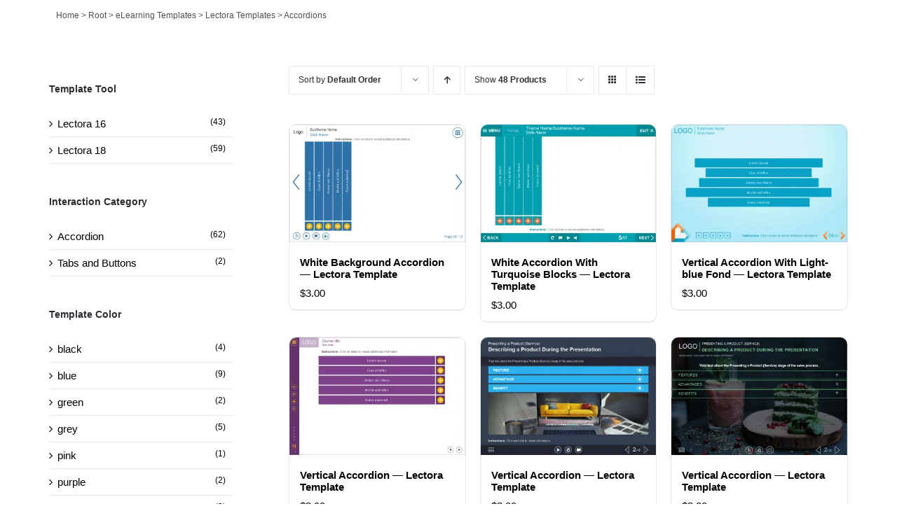

--- FILE ---
content_type: text/html; charset=UTF-8
request_url: https://elearningchips.com/product-category/root/elearning-templates/lectora/accordions-1-lectora/?product_order=desc&product_count=48
body_size: 23575
content:
<!DOCTYPE html>
<html class="avada-html-layout-wide avada-html-header-position-top avada-html-is-archive" lang="en-US" prefix="og: http://ogp.me/ns# fb: http://ogp.me/ns/fb#">
<head>
	<meta http-equiv="X-UA-Compatible" content="IE=edge" />
	<meta http-equiv="Content-Type" content="text/html; charset=utf-8"/>
	<meta name="viewport" content="width=device-width, initial-scale=1, user-scalable=0" />
	<meta name='robots' content='index, follow, max-image-preview:large, max-snippet:-1, max-video-preview:-1' />

	<!-- This site is optimized with the Yoast SEO plugin v22.3 - https://yoast.com/wordpress/plugins/seo/ -->
	<title>Accordions Archives &#8211; eLearningchips</title>
	<link rel="canonical" href="https://elearningchips.com/product-category/root/elearning-templates/lectora/accordions-1-lectora/" />
	<link rel="next" href="https://elearningchips.com/product-category/root/elearning-templates/lectora/accordions-1-lectora/page/2/" />
	<meta property="og:locale" content="en_US" />
	<meta property="og:type" content="article" />
	<meta property="og:title" content="Accordions Archives &#8211; eLearningchips" />
	<meta property="og:url" content="https://elearningchips.com/product-category/root/elearning-templates/lectora/accordions-1-lectora/" />
	<meta property="og:site_name" content="eLearningchips" />
	<meta property="og:image" content="https://elearningchips.com/wp-content/uploads/2022/02/logo_elearningchips_1200x630.jpg" />
	<meta property="og:image:width" content="1200" />
	<meta property="og:image:height" content="630" />
	<meta property="og:image:type" content="image/jpeg" />
	<meta name="twitter:card" content="summary_large_image" />
	<meta name="twitter:site" content="@elearningchips" />
	<script type="application/ld+json" class="yoast-schema-graph">{"@context":"https://schema.org","@graph":[{"@type":"CollectionPage","@id":"https://elearningchips.com/product-category/root/elearning-templates/lectora/accordions-1-lectora/","url":"https://elearningchips.com/product-category/root/elearning-templates/lectora/accordions-1-lectora/","name":"Accordions Archives &#8211; eLearningchips","isPartOf":{"@id":"https://elearningchips.com/#website"},"primaryImageOfPage":{"@id":"https://elearningchips.com/product-category/root/elearning-templates/lectora/accordions-1-lectora/#primaryimage"},"image":{"@id":"https://elearningchips.com/product-category/root/elearning-templates/lectora/accordions-1-lectora/#primaryimage"},"thumbnailUrl":"https://elearningchips.com/wp-content/uploads/2016/03/int_001_tl_0121_pw1.png","breadcrumb":{"@id":"https://elearningchips.com/product-category/root/elearning-templates/lectora/accordions-1-lectora/#breadcrumb"},"inLanguage":"en-US"},{"@type":"ImageObject","inLanguage":"en-US","@id":"https://elearningchips.com/product-category/root/elearning-templates/lectora/accordions-1-lectora/#primaryimage","url":"https://elearningchips.com/wp-content/uploads/2016/03/int_001_tl_0121_pw1.png","contentUrl":"https://elearningchips.com/wp-content/uploads/2016/03/int_001_tl_0121_pw1.png","width":977,"height":655,"caption":"White Background Accordion — Lectora Template-0"},{"@type":"BreadcrumbList","@id":"https://elearningchips.com/product-category/root/elearning-templates/lectora/accordions-1-lectora/#breadcrumb","itemListElement":[{"@type":"ListItem","position":1,"name":"Home","item":"https://elearningchips.com/"},{"@type":"ListItem","position":2,"name":"Root","item":"https://elearningchips.com/product-category/root/"},{"@type":"ListItem","position":3,"name":"eLearning Templates","item":"https://elearningchips.com/product-category/root/elearning-templates/"},{"@type":"ListItem","position":4,"name":"Lectora Templates","item":"http://elearningchips.com/product-category/root/elearning-templates/lectora/"},{"@type":"ListItem","position":5,"name":"Accordions"}]},{"@type":"WebSite","@id":"https://elearningchips.com/#website","url":"https://elearningchips.com/","name":"eLearningchips","description":"eLearning Templates for Course Developers","publisher":{"@id":"https://elearningchips.com/#organization"},"potentialAction":[{"@type":"SearchAction","target":{"@type":"EntryPoint","urlTemplate":"https://elearningchips.com/?s={search_term_string}"},"query-input":"required name=search_term_string"}],"inLanguage":"en-US"},{"@type":"Organization","@id":"https://elearningchips.com/#organization","name":"eLearningchips","url":"https://elearningchips.com/","logo":{"@type":"ImageObject","inLanguage":"en-US","@id":"https://elearningchips.com/#/schema/logo/image/","url":"https://elearningchips.com/wp-content/uploads/2021/10/logo_eLearningChips_svg.svg","contentUrl":"https://elearningchips.com/wp-content/uploads/2021/10/logo_eLearningChips_svg.svg","width":170,"height":56,"caption":"eLearningchips"},"image":{"@id":"https://elearningchips.com/#/schema/logo/image/"},"sameAs":["https://www.facebook.com/elearningchips","https://twitter.com/elearningchips","https://www.linkedin.com/company/elearningchips/","https://www.pinterest.com/elearningchips/_created/","https://www.youtube.com/channel/UCrN281Y1luCAHWSTdfdrAZg"]}]}</script>
	<!-- / Yoast SEO plugin. -->


<link rel='dns-prefetch' href='//www.googletagmanager.com' />
<link rel="alternate" type="application/rss+xml" title="eLearningchips &raquo; Feed" href="https://elearningchips.com/feed/" />
<link rel="alternate" type="application/rss+xml" title="eLearningchips &raquo; Comments Feed" href="https://elearningchips.com/comments/feed/" />
					<link rel="shortcut icon" href="https://elearningchips.com/wp-content/uploads/2022/08/favicon_64x64.png" type="image/x-icon" />
		
					<!-- Apple Touch Icon -->
			<link rel="apple-touch-icon" sizes="180x180" href="https://elearningchips.com/wp-content/uploads/2022/08/favicon_180x180.png">
		
					<!-- Android Icon -->
			<link rel="icon" sizes="192x192" href="https://elearningchips.com/wp-content/uploads/2022/08/favicon_192x192.png">
		
					<!-- MS Edge Icon -->
			<meta name="msapplication-TileImage" content="https://elearningchips.com/wp-content/uploads/2022/08/favicon_270x270.png">
				<link rel="alternate" type="application/rss+xml" title="eLearningchips &raquo; Accordions Category Feed" href="https://elearningchips.com/product-category/root/elearning-templates/lectora/accordions-1-lectora/feed/" />
				
		<meta property="og:locale" content="en_US"/>
		<meta property="og:type" content="article"/>
		<meta property="og:site_name" content="eLearningchips"/>
		<meta property="og:title" content="Accordions Archives &#8211; eLearningchips"/>
				<meta property="og:url" content="https://elearningchips.com/product/int-001-tl-0121/"/>
																				<meta property="og:image" content="https://elearningchips.com/wp-content/uploads/2016/03/int_001_tl_0121_pw1.png"/>
		<meta property="og:image:width" content="977"/>
		<meta property="og:image:height" content="655"/>
		<meta property="og:image:type" content="image/png"/>
				<link rel='stylesheet' id='font-awesome-css' href='https://elearningchips.com/wp-content/plugins/advanced-product-labels-for-woocommerce/berocket/assets/css/font-awesome.min.css?ver=6.4.3' type='text/css' media='all' />
<link rel='stylesheet' id='berocket_products_label_style-css' href='https://elearningchips.com/wp-content/plugins/advanced-product-labels-for-woocommerce/css/frontend.css?ver=1.2.5.3' type='text/css' media='all' />
<style id='berocket_products_label_style-inline-css' type='text/css'>

        .berocket_better_labels:before,
        .berocket_better_labels:after {
            clear: both;
            content: " ";
            display: block;
        }
        .berocket_better_labels.berocket_better_labels_image {
            position: absolute!important;
            top: 0px!important;
            bottom: 0px!important;
            left: 0px!important;
            right: 0px!important;
            pointer-events: none;
        }
        .berocket_better_labels.berocket_better_labels_image * {
            pointer-events: none;
        }
        .berocket_better_labels.berocket_better_labels_image img,
        .berocket_better_labels.berocket_better_labels_image .fa,
        .berocket_better_labels.berocket_better_labels_image .berocket_color_label,
        .berocket_better_labels.berocket_better_labels_image .berocket_image_background,
        .berocket_better_labels .berocket_better_labels_line .br_alabel,
        .berocket_better_labels .berocket_better_labels_line .br_alabel span {
            pointer-events: all;
        }
        .berocket_better_labels .berocket_color_label,
        .br_alabel .berocket_color_label {
            width: 100%;
            height: 100%;
            display: block;
        }
        .berocket_better_labels .berocket_better_labels_position_left {
            text-align:left;
            float: left;
            clear: left;
        }
        .berocket_better_labels .berocket_better_labels_position_center {
            text-align:center;
        }
        .berocket_better_labels .berocket_better_labels_position_right {
            text-align:right;
            float: right;
            clear: right;
        }
        .berocket_better_labels.berocket_better_labels_label {
            clear: both
        }
        .berocket_better_labels .berocket_better_labels_line {
            line-height: 1px;
        }
        .berocket_better_labels.berocket_better_labels_label .berocket_better_labels_line {
            clear: none;
        }
        .berocket_better_labels .berocket_better_labels_position_left .berocket_better_labels_line {
            clear: left;
        }
        .berocket_better_labels .berocket_better_labels_position_right .berocket_better_labels_line {
            clear: right;
        }
        .berocket_better_labels .berocket_better_labels_line .br_alabel {
            display: inline-block;
            position: relative;
            top: 0!important;
            left: 0!important;
            right: 0!important;
            line-height: 1px;
        }.berocket_better_labels .berocket_better_labels_position {
                display: flex;
                flex-direction: column;
            }
            .berocket_better_labels .berocket_better_labels_position.berocket_better_labels_position_left {
                align-items: start;
            }
            .berocket_better_labels .berocket_better_labels_position.berocket_better_labels_position_right {
                align-items: end;
            }
            .berocket_better_labels .berocket_better_labels_position.berocket_better_labels_position_center {
                align-items: center;
            }
            .berocket_better_labels .berocket_better_labels_position .berocket_better_labels_inline {
                display: flex;
                align-items: start;
            }
</style>
<link rel='stylesheet' id='bodhi-svgs-attachment-css' href='https://elearningchips.com/wp-content/plugins/svg-support/css/svgs-attachment.css?ver=6.4.3' type='text/css' media='all' />
<link rel='stylesheet' id='sp-wpsp-slick-css' href='https://elearningchips.com/wp-content/plugins/woo-product-slider-pro/src/Frontend/assets/css/slick.min.css?ver=3.0.0' type='text/css' media='all' />
<link rel='stylesheet' id='sp-wpsp-bxslider-css' href='https://elearningchips.com/wp-content/plugins/woo-product-slider-pro/src/Frontend/assets/css/jquery.bxslider.min.css?ver=3.0.0' type='text/css' media='all' />
<link rel='stylesheet' id='sp-wpsp-font-awesome-css' href='https://elearningchips.com/wp-content/plugins/woo-product-slider-pro/src/Frontend/assets/css/font-awesome.min.css?ver=3.0.0' type='text/css' media='all' />
<link rel='stylesheet' id='sp-wpsp-style-css' href='https://elearningchips.com/wp-content/plugins/woo-product-slider-pro/src/Frontend/assets/css/style.min.css?ver=3.0.0' type='text/css' media='all' />
<style id='woocommerce-inline-inline-css' type='text/css'>
.woocommerce form .form-row .required { visibility: visible; }
</style>
<link rel='stylesheet' id='wcpv-frontend-styles-css' href='https://elearningchips.com/wp-content/plugins/woocommerce-product-vendors/assets/css/wcpv-frontend-styles.css?ver=2.1.33' type='text/css' media='all' />
<link rel='stylesheet' id='wc-memberships-frontend-css' href='https://elearningchips.com/wp-content/plugins/woocommerce-memberships/assets/css/frontend/wc-memberships-frontend.min.css?ver=1.16.2' type='text/css' media='all' />
<link rel='stylesheet' id='elern_style-css' href='https://elearningchips.com/wp-content/themes/elern-child-theme/style.css?ver=6.4.3' type='text/css' media='all' />
<link rel='stylesheet' id='learn-fonts-css' href='https://elearningchips.com/wp-content/themes/elern-child-theme/assets/css/font.css?ver=2.2.2' type='text/css' media='all' />
<link rel='stylesheet' id='fusion-dynamic-css-css' href='https://elearningchips.com/wp-content/uploads/fusion-styles/769c3c19a040257744166d0573ec6de0.min.css?ver=3.11.7' type='text/css' media='all' />
<script type="text/template" id="tmpl-variation-template">
	<div class="woocommerce-variation-description">{{{ data.variation.variation_description }}}</div>
	<div class="woocommerce-variation-price">{{{ data.variation.price_html }}}</div>
	<div class="woocommerce-variation-availability">{{{ data.variation.availability_html }}}</div>
</script>
<script type="text/template" id="tmpl-unavailable-variation-template">
	<p>Sorry, this product is unavailable. Please choose a different combination.</p>
</script>
<script type="text/javascript" src="https://elearningchips.com/wp-includes/js/jquery/jquery.min.js?ver=3.7.1" id="jquery-core-js"></script>
<script type="text/javascript" src="https://elearningchips.com/wp-includes/js/jquery/jquery-migrate.min.js?ver=3.4.1" id="jquery-migrate-js"></script>
<script type="text/javascript" src="https://elearningchips.com/wp-content/plugins/woocommerce/assets/js/jquery-blockui/jquery.blockUI.min.js?ver=2.7.0-wc.8.7.0" id="jquery-blockui-js" defer="defer" data-wp-strategy="defer"></script>
<script type="text/javascript" id="wc-add-to-cart-js-extra">
/* <![CDATA[ */
var wc_add_to_cart_params = {"ajax_url":"\/wp-admin\/admin-ajax.php","wc_ajax_url":"\/?wc-ajax=%%endpoint%%","i18n_view_cart":"View cart","cart_url":"https:\/\/elearningchips.com","is_cart":"","cart_redirect_after_add":"no"};
/* ]]> */
</script>
<script type="text/javascript" src="https://elearningchips.com/wp-content/plugins/woocommerce/assets/js/frontend/add-to-cart.min.js?ver=8.7.0" id="wc-add-to-cart-js" defer="defer" data-wp-strategy="defer"></script>
<script type="text/javascript" src="https://elearningchips.com/wp-content/plugins/woocommerce/assets/js/js-cookie/js.cookie.min.js?ver=2.1.4-wc.8.7.0" id="js-cookie-js" defer="defer" data-wp-strategy="defer"></script>
<script type="text/javascript" id="woocommerce-js-extra">
/* <![CDATA[ */
var woocommerce_params = {"ajax_url":"\/wp-admin\/admin-ajax.php","wc_ajax_url":"\/?wc-ajax=%%endpoint%%"};
/* ]]> */
</script>
<script type="text/javascript" src="https://elearningchips.com/wp-content/plugins/woocommerce/assets/js/frontend/woocommerce.min.js?ver=8.7.0" id="woocommerce-js" defer="defer" data-wp-strategy="defer"></script>
<script type="text/javascript" id="wcpv-frontend-scripts-js-extra">
/* <![CDATA[ */
var wcpv_registration_local = {"ajaxurl":"https:\/\/elearningchips.com\/wp-admin\/admin-ajax.php","ajaxRegistrationNonce":"0eed1f905b","success":"Your request has been submitted.  You will be contacted shortly."};
/* ]]> */
</script>
<script type="text/javascript" src="https://elearningchips.com/wp-content/plugins/woocommerce-product-vendors/assets/js/wcpv-frontend-scripts.min.js?ver=2.1.33" id="wcpv-frontend-scripts-js"></script>
<script type="text/javascript" src="https://elearningchips.com/wp-includes/js/underscore.min.js?ver=1.13.4" id="underscore-js"></script>
<script type="text/javascript" id="wp-util-js-extra">
/* <![CDATA[ */
var _wpUtilSettings = {"ajax":{"url":"\/wp-admin\/admin-ajax.php"}};
/* ]]> */
</script>
<script type="text/javascript" src="https://elearningchips.com/wp-includes/js/wp-util.min.js?ver=6.4.3" id="wp-util-js"></script>
<script type="text/javascript" id="wc-add-to-cart-variation-js-extra">
/* <![CDATA[ */
var wc_add_to_cart_variation_params = {"wc_ajax_url":"\/?wc-ajax=%%endpoint%%","i18n_no_matching_variations_text":"Sorry, no products matched your selection. Please choose a different combination.","i18n_make_a_selection_text":"Please select some product options before adding this product to your cart.","i18n_unavailable_text":"Sorry, this product is unavailable. Please choose a different combination."};
/* ]]> */
</script>
<script type="text/javascript" src="https://elearningchips.com/wp-content/plugins/woocommerce/assets/js/frontend/add-to-cart-variation.min.js?ver=8.7.0" id="wc-add-to-cart-variation-js" defer="defer" data-wp-strategy="defer"></script>
<script type="text/javascript" id="wpstg-global-js-extra">
/* <![CDATA[ */
var wpstg = {"nonce":"b7d863aa75"};
/* ]]> */
</script>
<script type="text/javascript" src="https://elearningchips.com/wp-content/plugins/wp-staging/assets/js/dist/wpstg-blank-loader.js?ver=6.4.3" id="wpstg-global-js"></script>
<link rel="https://api.w.org/" href="https://elearningchips.com/wp-json/" /><link rel="alternate" type="application/json" href="https://elearningchips.com/wp-json/wp/v2/product_cat/310" /><link rel="EditURI" type="application/rsd+xml" title="RSD" href="https://elearningchips.com/xmlrpc.php?rsd" />
<meta name="generator" content="WordPress 6.4.3" />
<meta name="generator" content="WooCommerce 8.7.0" />
<style>.product .images {position: relative;}</style><style type="text/css" id="css-fb-visibility">@media screen and (max-width: 640px){.fusion-no-small-visibility{display:none !important;}body .sm-text-align-center{text-align:center !important;}body .sm-text-align-left{text-align:left !important;}body .sm-text-align-right{text-align:right !important;}body .sm-flex-align-center{justify-content:center !important;}body .sm-flex-align-flex-start{justify-content:flex-start !important;}body .sm-flex-align-flex-end{justify-content:flex-end !important;}body .sm-mx-auto{margin-left:auto !important;margin-right:auto !important;}body .sm-ml-auto{margin-left:auto !important;}body .sm-mr-auto{margin-right:auto !important;}body .fusion-absolute-position-small{position:absolute;top:auto;width:100%;}.awb-sticky.awb-sticky-small{ position: sticky; top: var(--awb-sticky-offset,0); }}@media screen and (min-width: 641px) and (max-width: 1024px){.fusion-no-medium-visibility{display:none !important;}body .md-text-align-center{text-align:center !important;}body .md-text-align-left{text-align:left !important;}body .md-text-align-right{text-align:right !important;}body .md-flex-align-center{justify-content:center !important;}body .md-flex-align-flex-start{justify-content:flex-start !important;}body .md-flex-align-flex-end{justify-content:flex-end !important;}body .md-mx-auto{margin-left:auto !important;margin-right:auto !important;}body .md-ml-auto{margin-left:auto !important;}body .md-mr-auto{margin-right:auto !important;}body .fusion-absolute-position-medium{position:absolute;top:auto;width:100%;}.awb-sticky.awb-sticky-medium{ position: sticky; top: var(--awb-sticky-offset,0); }}@media screen and (min-width: 1025px){.fusion-no-large-visibility{display:none !important;}body .lg-text-align-center{text-align:center !important;}body .lg-text-align-left{text-align:left !important;}body .lg-text-align-right{text-align:right !important;}body .lg-flex-align-center{justify-content:center !important;}body .lg-flex-align-flex-start{justify-content:flex-start !important;}body .lg-flex-align-flex-end{justify-content:flex-end !important;}body .lg-mx-auto{margin-left:auto !important;margin-right:auto !important;}body .lg-ml-auto{margin-left:auto !important;}body .lg-mr-auto{margin-right:auto !important;}body .fusion-absolute-position-large{position:absolute;top:auto;width:100%;}.awb-sticky.awb-sticky-large{ position: sticky; top: var(--awb-sticky-offset,0); }}</style>	<noscript><style>.woocommerce-product-gallery{ opacity: 1 !important; }</style></noscript>
	<style type="text/css">.recentcomments a{display:inline !important;padding:0 !important;margin:0 !important;}</style><meta name="generator" content="Powered by Slider Revolution 6.7.18 - responsive, Mobile-Friendly Slider Plugin for WordPress with comfortable drag and drop interface." />
<script>function setREVStartSize(e){
			//window.requestAnimationFrame(function() {
				window.RSIW = window.RSIW===undefined ? window.innerWidth : window.RSIW;
				window.RSIH = window.RSIH===undefined ? window.innerHeight : window.RSIH;
				try {
					var pw = document.getElementById(e.c).parentNode.offsetWidth,
						newh;
					pw = pw===0 || isNaN(pw) || (e.l=="fullwidth" || e.layout=="fullwidth") ? window.RSIW : pw;
					e.tabw = e.tabw===undefined ? 0 : parseInt(e.tabw);
					e.thumbw = e.thumbw===undefined ? 0 : parseInt(e.thumbw);
					e.tabh = e.tabh===undefined ? 0 : parseInt(e.tabh);
					e.thumbh = e.thumbh===undefined ? 0 : parseInt(e.thumbh);
					e.tabhide = e.tabhide===undefined ? 0 : parseInt(e.tabhide);
					e.thumbhide = e.thumbhide===undefined ? 0 : parseInt(e.thumbhide);
					e.mh = e.mh===undefined || e.mh=="" || e.mh==="auto" ? 0 : parseInt(e.mh,0);
					if(e.layout==="fullscreen" || e.l==="fullscreen")
						newh = Math.max(e.mh,window.RSIH);
					else{
						e.gw = Array.isArray(e.gw) ? e.gw : [e.gw];
						for (var i in e.rl) if (e.gw[i]===undefined || e.gw[i]===0) e.gw[i] = e.gw[i-1];
						e.gh = e.el===undefined || e.el==="" || (Array.isArray(e.el) && e.el.length==0)? e.gh : e.el;
						e.gh = Array.isArray(e.gh) ? e.gh : [e.gh];
						for (var i in e.rl) if (e.gh[i]===undefined || e.gh[i]===0) e.gh[i] = e.gh[i-1];
											
						var nl = new Array(e.rl.length),
							ix = 0,
							sl;
						e.tabw = e.tabhide>=pw ? 0 : e.tabw;
						e.thumbw = e.thumbhide>=pw ? 0 : e.thumbw;
						e.tabh = e.tabhide>=pw ? 0 : e.tabh;
						e.thumbh = e.thumbhide>=pw ? 0 : e.thumbh;
						for (var i in e.rl) nl[i] = e.rl[i]<window.RSIW ? 0 : e.rl[i];
						sl = nl[0];
						for (var i in nl) if (sl>nl[i] && nl[i]>0) { sl = nl[i]; ix=i;}
						var m = pw>(e.gw[ix]+e.tabw+e.thumbw) ? 1 : (pw-(e.tabw+e.thumbw)) / (e.gw[ix]);
						newh =  (e.gh[ix] * m) + (e.tabh + e.thumbh);
					}
					var el = document.getElementById(e.c);
					if (el!==null && el) el.style.height = newh+"px";
					el = document.getElementById(e.c+"_wrapper");
					if (el!==null && el) {
						el.style.height = newh+"px";
						el.style.display = "block";
					}
				} catch(e){
					console.log("Failure at Presize of Slider:" + e)
				}
			//});
		  };</script>
		<script type="text/javascript">
			var doc = document.documentElement;
			doc.setAttribute( 'data-useragent', navigator.userAgent );
		</script>
		<noscript><style id="rocket-lazyload-nojs-css">.rll-youtube-player, [data-lazy-src]{display:none !important;}</style></noscript>
	<meta name="google-site-verification" content="bfJg_rHeO8HzQ69dY97jT1RzU7QIiukW7YDiCsybusA" />

<!-- Google Tag Manager -->
<script data-type="lazy" data-src="[data-uri]"></script>
<!-- End Google Tag Manager --></head>

<body class="archive tax-product_cat term-accordions-1-lectora term-310 theme-Avada woocommerce woocommerce-page woocommerce-no-js has-sidebar fusion-image-hovers fusion-pagination-sizing fusion-button_type-flat fusion-button_span-no fusion-button_gradient-linear avada-image-rollover-circle-yes avada-image-rollover-yes avada-image-rollover-direction-bottom fusion-body ltr fusion-sticky-header no-mobile-slidingbar avada-has-rev-slider-styles fusion-disable-outline fusion-sub-menu-fade mobile-logo-pos-left layout-wide-mode avada-has-boxed-modal-shadow-none layout-scroll-offset-full avada-has-zero-margin-offset-top fusion-top-header menu-text-align-left fusion-woo-product-design-classic fusion-woo-shop-page-columns-3 fusion-woo-related-columns-3 fusion-woo-archive-page-columns-3 avada-has-woo-gallery-disabled woo-outofstock-badge-top_bar mobile-menu-design-modern fusion-hide-pagination-text fusion-header-layout-v2 avada-responsive avada-footer-fx-none avada-menu-highlight-style-bar fusion-search-form-classic fusion-main-menu-search-overlay fusion-avatar-square avada-dropdown-styles avada-blog-layout-large avada-blog-archive-layout-grid avada-header-shadow-no avada-menu-icon-position-left avada-has-megamenu-shadow avada-has-pagetitle-bg-full avada-has-mobile-menu-search avada-has-main-nav-search-icon avada-has-titlebar-bar_and_content avada-has-pagination-padding avada-flyout-menu-direction-fade avada-ec-views-v1" data-awb-post-id="25876">
		<a class="skip-link screen-reader-text" href="#content">Skip to content</a>

	<div id="boxed-wrapper">
		
		<div id="wrapper" class="fusion-wrapper">
			<div id="home" style="position:relative;top:-1px;"></div>
												<div class="fusion-tb-header"></div>		<div id="sliders-container" class="fusion-slider-visibility">
					</div>
											
			<section class="avada-page-titlebar-wrapper" aria-label="Page Title Bar">
	<div class="fusion-page-title-bar fusion-page-title-bar-none fusion-page-title-bar-left">
		<div class="fusion-page-title-row">
			<div class="fusion-page-title-wrapper">
				<div class="fusion-page-title-captions">

					
					
				</div>

															<div class="fusion-page-title-secondary">
							<nav class="fusion-breadcrumbs awb-yoast-breadcrumbs" ara-label="Breadcrumb"><span><span><a href="https://elearningchips.com/">Home</a></span> &gt; <span><a href="https://elearningchips.com/product-category/root/">Root</a></span> &gt; <span><a href="https://elearningchips.com/product-category/root/elearning-templates/">eLearning Templates</a></span> &gt; <span><a href="http://elearningchips.com/product-category/root/elearning-templates/lectora/">Lectora Templates</a></span> &gt; <span class="breadcrumb_last" aria-current="page">Accordions</span></span></nav>						</div>
									
			</div>
		</div>
	</div>
</section>

						<main id="main" class="clearfix">
				<div class="fusion-row" style="">
		<div class="woocommerce-container">
			<section id="content" class="" style="float: right;">
		<header class="woocommerce-products-header">
	
	</header>
<div class="woocommerce-notices-wrapper"></div>
<div class="catalog-ordering fusion-clearfix">
			<div class="orderby-order-container">
			<ul class="orderby order-dropdown">
				<li>
					<span class="current-li">
						<span class="current-li-content">
														<a aria-haspopup="true">Sort by <strong>Default Order</strong></a>
						</span>
					</span>
					<ul>
																			<li class="current">
																<a href="?product_order=desc&product_count=48&product_orderby=default">Sort by <strong>Default Order</strong></a>
							</li>
												<li class="">
														<a href="?product_order=desc&product_count=48&product_orderby=name">Sort by <strong>Name</strong></a>
						</li>
						<li class="">
														<a href="?product_order=desc&product_count=48&product_orderby=price">Sort by <strong>Price</strong></a>
						</li>
						<li class="">
														<a href="?product_order=desc&product_count=48&product_orderby=date">Sort by <strong>Date</strong></a>
						</li>
						<li class="">
														<a href="?product_order=desc&product_count=48&product_orderby=popularity">Sort by <strong>Popularity</strong></a>
						</li>

													<li class="">
																<a href="?product_order=desc&product_count=48&product_orderby=rating">Sort by <strong>Rating</strong></a>
							</li>
											</ul>
				</li>
			</ul>

			<ul class="order">
															<li class="desc"><a aria-label="Ascending order" aria-haspopup="true" href="?product_order=asc&product_count=48"><i class="awb-icon-arrow-down2 icomoon-up" aria-hidden="true"></i></a></li>
												</ul>
		</div>

		<ul class="sort-count order-dropdown">
			<li>
				<span class="current-li">
					<a aria-haspopup="true">
						Show <strong>24 Products</strong>						</a>
					</span>
				<ul>
					<li class="">
						<a href="?product_order=desc&product_count=24">
							Show <strong>24 Products</strong>						</a>
					</li>
					<li class="current">
						<a href="?product_order=desc&product_count=48">
							Show <strong>48 Products</strong>						</a>
					</li>
					<li class="">
						<a href="?product_order=desc&product_count=72">
							Show <strong>72 Products</strong>						</a>
					</li>
				</ul>
			</li>
		</ul>
	
											<ul class="fusion-grid-list-view">
			<li class="fusion-grid-view-li active-view">
				<a class="fusion-grid-view" aria-label="View as grid" aria-haspopup="true" href="?product_order=desc&product_count=48&product_view=grid"><i class="awb-icon-grid icomoon-grid" aria-hidden="true"></i></a>
			</li>
			<li class="fusion-list-view-li">
				<a class="fusion-list-view" aria-haspopup="true" aria-label="View as list" href="?product_order=desc&product_count=48&product_view=list"><i class="awb-icon-list icomoon-list" aria-hidden="true"></i></a>
			</li>
		</ul>
	</div>
<ul class="products clearfix products-3">
<li class="member-discount discount-restricted product type-product post-25876 status-publish first instock product_cat-accordions-1-lectora product_cat-elearning-templates product_cat-interactions product_cat-lectora has-post-thumbnail sold-individually shipping-taxable purchasable product-type-variable product-grid-view">
	<div class="fusion-product-wrapper">
<a href="https://elearningchips.com/product/int-001-tl-0121/" class="product-images" aria-label="White Background Accordion — Lectora Template">

<div class="featured-image crossfade-images">
	<img width="400" height="268" src="data:image/svg+xml,%3Csvg%20xmlns='http://www.w3.org/2000/svg'%20viewBox='0%200%20400%20268'%3E%3C/svg%3E" class="hover-image" alt="White Background — Lectora Template" decoding="async" fetchpriority="high" data-lazy-srcset="https://elearningchips.com/wp-content/uploads/2016/03/int_001_tl_0121_pw2-200x134.png 200w, https://elearningchips.com/wp-content/uploads/2016/03/int_001_tl_0121_pw2-300x201.png 300w, https://elearningchips.com/wp-content/uploads/2016/03/int_001_tl_0121_pw2-400x268.png 400w, https://elearningchips.com/wp-content/uploads/2016/03/int_001_tl_0121_pw2-500x335.png 500w, https://elearningchips.com/wp-content/uploads/2016/03/int_001_tl_0121_pw2-600x402.png 600w, https://elearningchips.com/wp-content/uploads/2016/03/int_001_tl_0121_pw2-700x469.png 700w, https://elearningchips.com/wp-content/uploads/2016/03/int_001_tl_0121_pw2-768x515.png 768w, https://elearningchips.com/wp-content/uploads/2016/03/int_001_tl_0121_pw2-800x536.png 800w, https://elearningchips.com/wp-content/uploads/2016/03/int_001_tl_0121_pw2.png 977w" data-lazy-sizes="(max-width: 400px) 100vw, 400px" data-lazy-src="https://elearningchips.com/wp-content/uploads/2016/03/int_001_tl_0121_pw2-400x268.png" /><noscript><img width="400" height="268" src="https://elearningchips.com/wp-content/uploads/2016/03/int_001_tl_0121_pw2-400x268.png" class="hover-image" alt="White Background — Lectora Template" decoding="async" fetchpriority="high" srcset="https://elearningchips.com/wp-content/uploads/2016/03/int_001_tl_0121_pw2-200x134.png 200w, https://elearningchips.com/wp-content/uploads/2016/03/int_001_tl_0121_pw2-300x201.png 300w, https://elearningchips.com/wp-content/uploads/2016/03/int_001_tl_0121_pw2-400x268.png 400w, https://elearningchips.com/wp-content/uploads/2016/03/int_001_tl_0121_pw2-500x335.png 500w, https://elearningchips.com/wp-content/uploads/2016/03/int_001_tl_0121_pw2-600x402.png 600w, https://elearningchips.com/wp-content/uploads/2016/03/int_001_tl_0121_pw2-700x469.png 700w, https://elearningchips.com/wp-content/uploads/2016/03/int_001_tl_0121_pw2-768x515.png 768w, https://elearningchips.com/wp-content/uploads/2016/03/int_001_tl_0121_pw2-800x536.png 800w, https://elearningchips.com/wp-content/uploads/2016/03/int_001_tl_0121_pw2.png 977w" sizes="(max-width: 400px) 100vw, 400px" /></noscript>	<img width="400" height="268" src="data:image/svg+xml,%3Csvg%20xmlns='http://www.w3.org/2000/svg'%20viewBox='0%200%20400%20268'%3E%3C/svg%3E" class="attachment-fusion-400 size-fusion-400 wp-post-image" alt="White Background Accordion — Lectora Template-0" decoding="async" data-lazy-srcset="https://elearningchips.com/wp-content/uploads/2016/03/int_001_tl_0121_pw1-200x134.png 200w, https://elearningchips.com/wp-content/uploads/2016/03/int_001_tl_0121_pw1-300x201.png 300w, https://elearningchips.com/wp-content/uploads/2016/03/int_001_tl_0121_pw1-400x268.png 400w, https://elearningchips.com/wp-content/uploads/2016/03/int_001_tl_0121_pw1-500x335.png 500w, https://elearningchips.com/wp-content/uploads/2016/03/int_001_tl_0121_pw1-600x402.png 600w, https://elearningchips.com/wp-content/uploads/2016/03/int_001_tl_0121_pw1-700x469.png 700w, https://elearningchips.com/wp-content/uploads/2016/03/int_001_tl_0121_pw1-768x515.png 768w, https://elearningchips.com/wp-content/uploads/2016/03/int_001_tl_0121_pw1-800x536.png 800w, https://elearningchips.com/wp-content/uploads/2016/03/int_001_tl_0121_pw1.png 977w" data-lazy-sizes="(max-width: 400px) 100vw, 400px" data-lazy-src="https://elearningchips.com/wp-content/uploads/2016/03/int_001_tl_0121_pw1-400x268.png" /><noscript><img width="400" height="268" src="https://elearningchips.com/wp-content/uploads/2016/03/int_001_tl_0121_pw1-400x268.png" class="attachment-fusion-400 size-fusion-400 wp-post-image" alt="White Background Accordion — Lectora Template-0" decoding="async" srcset="https://elearningchips.com/wp-content/uploads/2016/03/int_001_tl_0121_pw1-200x134.png 200w, https://elearningchips.com/wp-content/uploads/2016/03/int_001_tl_0121_pw1-300x201.png 300w, https://elearningchips.com/wp-content/uploads/2016/03/int_001_tl_0121_pw1-400x268.png 400w, https://elearningchips.com/wp-content/uploads/2016/03/int_001_tl_0121_pw1-500x335.png 500w, https://elearningchips.com/wp-content/uploads/2016/03/int_001_tl_0121_pw1-600x402.png 600w, https://elearningchips.com/wp-content/uploads/2016/03/int_001_tl_0121_pw1-700x469.png 700w, https://elearningchips.com/wp-content/uploads/2016/03/int_001_tl_0121_pw1-768x515.png 768w, https://elearningchips.com/wp-content/uploads/2016/03/int_001_tl_0121_pw1-800x536.png 800w, https://elearningchips.com/wp-content/uploads/2016/03/int_001_tl_0121_pw1.png 977w" sizes="(max-width: 400px) 100vw, 400px" /></noscript>
						<div class="cart-loading"><i class="awb-icon-spinner" aria-hidden="true"></i></div>
			</div>
</a>
<div class="fusion-product-content">
	<div class="product-details">
		<div class="product-details-container">
<h3 class="product-title">
	<a href="https://elearningchips.com/product/int-001-tl-0121/">
		White Background Accordion — Lectora Template	</a>
</h3>
<div class="fusion-price-rating">

	<span class="price"><span class="woocommerce-Price-amount amount"><bdi><span class="woocommerce-Price-currencySymbol">&#36;</span>3.00</bdi></span></span>
		</div>
	</div>
</div>

</li>
<li class="member-discount discount-restricted product type-product post-25886 status-publish instock product_cat-accordions-1-lectora product_cat-elearning-templates product_cat-interactions product_cat-lectora has-post-thumbnail sold-individually shipping-taxable purchasable product-type-variable product-grid-view">
	<div class="fusion-product-wrapper">
<a href="https://elearningchips.com/product/int-001-tl-0122/" class="product-images" aria-label="White Accordion With Turquoise Blocks — Lectora Template">

<div class="featured-image crossfade-images">
	<img width="400" height="268" src="data:image/svg+xml,%3Csvg%20xmlns='http://www.w3.org/2000/svg'%20viewBox='0%200%20400%20268'%3E%3C/svg%3E" class="hover-image" alt="White Background — Lectora Template" decoding="async" data-lazy-srcset="https://elearningchips.com/wp-content/uploads/2016/03/int_001_tl_0122_pw2-200x134.png 200w, https://elearningchips.com/wp-content/uploads/2016/03/int_001_tl_0122_pw2-300x201.png 300w, https://elearningchips.com/wp-content/uploads/2016/03/int_001_tl_0122_pw2-400x268.png 400w, https://elearningchips.com/wp-content/uploads/2016/03/int_001_tl_0122_pw2-500x335.png 500w, https://elearningchips.com/wp-content/uploads/2016/03/int_001_tl_0122_pw2-600x402.png 600w, https://elearningchips.com/wp-content/uploads/2016/03/int_001_tl_0122_pw2-700x470.png 700w, https://elearningchips.com/wp-content/uploads/2016/03/int_001_tl_0122_pw2-768x515.png 768w, https://elearningchips.com/wp-content/uploads/2016/03/int_001_tl_0122_pw2-800x537.png 800w, https://elearningchips.com/wp-content/uploads/2016/03/int_001_tl_0122_pw2.png 978w" data-lazy-sizes="(max-width: 400px) 100vw, 400px" data-lazy-src="https://elearningchips.com/wp-content/uploads/2016/03/int_001_tl_0122_pw2-400x268.png" /><noscript><img width="400" height="268" src="https://elearningchips.com/wp-content/uploads/2016/03/int_001_tl_0122_pw2-400x268.png" class="hover-image" alt="White Background — Lectora Template" decoding="async" srcset="https://elearningchips.com/wp-content/uploads/2016/03/int_001_tl_0122_pw2-200x134.png 200w, https://elearningchips.com/wp-content/uploads/2016/03/int_001_tl_0122_pw2-300x201.png 300w, https://elearningchips.com/wp-content/uploads/2016/03/int_001_tl_0122_pw2-400x268.png 400w, https://elearningchips.com/wp-content/uploads/2016/03/int_001_tl_0122_pw2-500x335.png 500w, https://elearningchips.com/wp-content/uploads/2016/03/int_001_tl_0122_pw2-600x402.png 600w, https://elearningchips.com/wp-content/uploads/2016/03/int_001_tl_0122_pw2-700x470.png 700w, https://elearningchips.com/wp-content/uploads/2016/03/int_001_tl_0122_pw2-768x515.png 768w, https://elearningchips.com/wp-content/uploads/2016/03/int_001_tl_0122_pw2-800x537.png 800w, https://elearningchips.com/wp-content/uploads/2016/03/int_001_tl_0122_pw2.png 978w" sizes="(max-width: 400px) 100vw, 400px" /></noscript>	<img width="400" height="268" src="data:image/svg+xml,%3Csvg%20xmlns='http://www.w3.org/2000/svg'%20viewBox='0%200%20400%20268'%3E%3C/svg%3E" class="attachment-fusion-400 size-fusion-400 wp-post-image" alt="White Accordion With Turquoise Blocks — Lectora Template-0" decoding="async" data-lazy-srcset="https://elearningchips.com/wp-content/uploads/2016/03/int_001_tl_0122_pw1-200x134.png 200w, https://elearningchips.com/wp-content/uploads/2016/03/int_001_tl_0122_pw1-300x201.png 300w, https://elearningchips.com/wp-content/uploads/2016/03/int_001_tl_0122_pw1-400x268.png 400w, https://elearningchips.com/wp-content/uploads/2016/03/int_001_tl_0122_pw1-500x335.png 500w, https://elearningchips.com/wp-content/uploads/2016/03/int_001_tl_0122_pw1-600x402.png 600w, https://elearningchips.com/wp-content/uploads/2016/03/int_001_tl_0122_pw1-700x470.png 700w, https://elearningchips.com/wp-content/uploads/2016/03/int_001_tl_0122_pw1-768x515.png 768w, https://elearningchips.com/wp-content/uploads/2016/03/int_001_tl_0122_pw1-800x537.png 800w, https://elearningchips.com/wp-content/uploads/2016/03/int_001_tl_0122_pw1.png 978w" data-lazy-sizes="(max-width: 400px) 100vw, 400px" data-lazy-src="https://elearningchips.com/wp-content/uploads/2016/03/int_001_tl_0122_pw1-400x268.png" /><noscript><img width="400" height="268" src="https://elearningchips.com/wp-content/uploads/2016/03/int_001_tl_0122_pw1-400x268.png" class="attachment-fusion-400 size-fusion-400 wp-post-image" alt="White Accordion With Turquoise Blocks — Lectora Template-0" decoding="async" srcset="https://elearningchips.com/wp-content/uploads/2016/03/int_001_tl_0122_pw1-200x134.png 200w, https://elearningchips.com/wp-content/uploads/2016/03/int_001_tl_0122_pw1-300x201.png 300w, https://elearningchips.com/wp-content/uploads/2016/03/int_001_tl_0122_pw1-400x268.png 400w, https://elearningchips.com/wp-content/uploads/2016/03/int_001_tl_0122_pw1-500x335.png 500w, https://elearningchips.com/wp-content/uploads/2016/03/int_001_tl_0122_pw1-600x402.png 600w, https://elearningchips.com/wp-content/uploads/2016/03/int_001_tl_0122_pw1-700x470.png 700w, https://elearningchips.com/wp-content/uploads/2016/03/int_001_tl_0122_pw1-768x515.png 768w, https://elearningchips.com/wp-content/uploads/2016/03/int_001_tl_0122_pw1-800x537.png 800w, https://elearningchips.com/wp-content/uploads/2016/03/int_001_tl_0122_pw1.png 978w" sizes="(max-width: 400px) 100vw, 400px" /></noscript>
						<div class="cart-loading"><i class="awb-icon-spinner" aria-hidden="true"></i></div>
			</div>
</a>
<div class="fusion-product-content">
	<div class="product-details">
		<div class="product-details-container">
<h3 class="product-title">
	<a href="https://elearningchips.com/product/int-001-tl-0122/">
		White Accordion With Turquoise Blocks — Lectora Template	</a>
</h3>
<div class="fusion-price-rating">

	<span class="price"><span class="woocommerce-Price-amount amount"><bdi><span class="woocommerce-Price-currencySymbol">&#36;</span>3.00</bdi></span></span>
		</div>
	</div>
</div>

</li>
<li class="member-discount discount-restricted product type-product post-25936 status-publish last instock product_cat-accordions-1-lectora product_cat-elearning-templates product_cat-interactions product_cat-lectora has-post-thumbnail sold-individually shipping-taxable purchasable product-type-variable product-grid-view">
	<div class="fusion-product-wrapper">
<a href="https://elearningchips.com/product/int-001-tl-0129/" class="product-images" aria-label="Vertical Accordion With Light-blue Fond — Lectora Template">

<div class="featured-image crossfade-images">
	<img width="400" height="268" src="data:image/svg+xml,%3Csvg%20xmlns='http://www.w3.org/2000/svg'%20viewBox='0%200%20400%20268'%3E%3C/svg%3E" class="hover-image" alt="Light Blue Background — Lectora Template" decoding="async" data-lazy-srcset="https://elearningchips.com/wp-content/uploads/2016/03/int_001_tl_0129_pw2-200x134.png 200w, https://elearningchips.com/wp-content/uploads/2016/03/int_001_tl_0129_pw2-300x201.png 300w, https://elearningchips.com/wp-content/uploads/2016/03/int_001_tl_0129_pw2-400x268.png 400w, https://elearningchips.com/wp-content/uploads/2016/03/int_001_tl_0129_pw2-500x335.png 500w, https://elearningchips.com/wp-content/uploads/2016/03/int_001_tl_0129_pw2-600x402.png 600w, https://elearningchips.com/wp-content/uploads/2016/03/int_001_tl_0129_pw2-700x470.png 700w, https://elearningchips.com/wp-content/uploads/2016/03/int_001_tl_0129_pw2-768x515.png 768w, https://elearningchips.com/wp-content/uploads/2016/03/int_001_tl_0129_pw2-800x537.png 800w, https://elearningchips.com/wp-content/uploads/2016/03/int_001_tl_0129_pw2.png 978w" data-lazy-sizes="(max-width: 400px) 100vw, 400px" data-lazy-src="https://elearningchips.com/wp-content/uploads/2016/03/int_001_tl_0129_pw2-400x268.png" /><noscript><img width="400" height="268" src="https://elearningchips.com/wp-content/uploads/2016/03/int_001_tl_0129_pw2-400x268.png" class="hover-image" alt="Light Blue Background — Lectora Template" decoding="async" srcset="https://elearningchips.com/wp-content/uploads/2016/03/int_001_tl_0129_pw2-200x134.png 200w, https://elearningchips.com/wp-content/uploads/2016/03/int_001_tl_0129_pw2-300x201.png 300w, https://elearningchips.com/wp-content/uploads/2016/03/int_001_tl_0129_pw2-400x268.png 400w, https://elearningchips.com/wp-content/uploads/2016/03/int_001_tl_0129_pw2-500x335.png 500w, https://elearningchips.com/wp-content/uploads/2016/03/int_001_tl_0129_pw2-600x402.png 600w, https://elearningchips.com/wp-content/uploads/2016/03/int_001_tl_0129_pw2-700x470.png 700w, https://elearningchips.com/wp-content/uploads/2016/03/int_001_tl_0129_pw2-768x515.png 768w, https://elearningchips.com/wp-content/uploads/2016/03/int_001_tl_0129_pw2-800x537.png 800w, https://elearningchips.com/wp-content/uploads/2016/03/int_001_tl_0129_pw2.png 978w" sizes="(max-width: 400px) 100vw, 400px" /></noscript>	<img width="400" height="268" src="data:image/svg+xml,%3Csvg%20xmlns='http://www.w3.org/2000/svg'%20viewBox='0%200%20400%20268'%3E%3C/svg%3E" class="attachment-fusion-400 size-fusion-400 wp-post-image" alt="Vertical Accordion With Light-blue Fond — Lectora Template-0" decoding="async" data-lazy-srcset="https://elearningchips.com/wp-content/uploads/2016/03/int_001_tl_0129_pw1-200x134.png 200w, https://elearningchips.com/wp-content/uploads/2016/03/int_001_tl_0129_pw1-300x201.png 300w, https://elearningchips.com/wp-content/uploads/2016/03/int_001_tl_0129_pw1-400x268.png 400w, https://elearningchips.com/wp-content/uploads/2016/03/int_001_tl_0129_pw1-500x335.png 500w, https://elearningchips.com/wp-content/uploads/2016/03/int_001_tl_0129_pw1-600x402.png 600w, https://elearningchips.com/wp-content/uploads/2016/03/int_001_tl_0129_pw1-700x470.png 700w, https://elearningchips.com/wp-content/uploads/2016/03/int_001_tl_0129_pw1-768x515.png 768w, https://elearningchips.com/wp-content/uploads/2016/03/int_001_tl_0129_pw1-800x537.png 800w, https://elearningchips.com/wp-content/uploads/2016/03/int_001_tl_0129_pw1.png 978w" data-lazy-sizes="(max-width: 400px) 100vw, 400px" data-lazy-src="https://elearningchips.com/wp-content/uploads/2016/03/int_001_tl_0129_pw1-400x268.png" /><noscript><img width="400" height="268" src="https://elearningchips.com/wp-content/uploads/2016/03/int_001_tl_0129_pw1-400x268.png" class="attachment-fusion-400 size-fusion-400 wp-post-image" alt="Vertical Accordion With Light-blue Fond — Lectora Template-0" decoding="async" srcset="https://elearningchips.com/wp-content/uploads/2016/03/int_001_tl_0129_pw1-200x134.png 200w, https://elearningchips.com/wp-content/uploads/2016/03/int_001_tl_0129_pw1-300x201.png 300w, https://elearningchips.com/wp-content/uploads/2016/03/int_001_tl_0129_pw1-400x268.png 400w, https://elearningchips.com/wp-content/uploads/2016/03/int_001_tl_0129_pw1-500x335.png 500w, https://elearningchips.com/wp-content/uploads/2016/03/int_001_tl_0129_pw1-600x402.png 600w, https://elearningchips.com/wp-content/uploads/2016/03/int_001_tl_0129_pw1-700x470.png 700w, https://elearningchips.com/wp-content/uploads/2016/03/int_001_tl_0129_pw1-768x515.png 768w, https://elearningchips.com/wp-content/uploads/2016/03/int_001_tl_0129_pw1-800x537.png 800w, https://elearningchips.com/wp-content/uploads/2016/03/int_001_tl_0129_pw1.png 978w" sizes="(max-width: 400px) 100vw, 400px" /></noscript>
						<div class="cart-loading"><i class="awb-icon-spinner" aria-hidden="true"></i></div>
			</div>
</a>
<div class="fusion-product-content">
	<div class="product-details">
		<div class="product-details-container">
<h3 class="product-title">
	<a href="https://elearningchips.com/product/int-001-tl-0129/">
		Vertical Accordion With Light-blue Fond — Lectora Template	</a>
</h3>
<div class="fusion-price-rating">

	<span class="price"><span class="woocommerce-Price-amount amount"><bdi><span class="woocommerce-Price-currencySymbol">&#36;</span>3.00</bdi></span></span>
		</div>
	</div>
</div>

</li>
<li class="member-discount discount-restricted product type-product post-23986 status-publish first instock product_cat-accordions-1-lectora product_cat-elearning-templates product_cat-interactions product_cat-lectora has-post-thumbnail sold-individually shipping-taxable purchasable product-type-variable product-grid-view">
	<div class="fusion-product-wrapper">
<a href="https://elearningchips.com/product/int-001-tl-0104/" class="product-images" aria-label="Vertical Accordion — Lectora Template">

<div class="featured-image crossfade-images">
	<img width="400" height="268" src="data:image/svg+xml,%3Csvg%20xmlns='http://www.w3.org/2000/svg'%20viewBox='0%200%20400%20268'%3E%3C/svg%3E" class="hover-image" alt="Accordion Slide Sample — Trivantis Lectora Templates for eLearning Courses" decoding="async" data-lazy-srcset="https://elearningchips.com/wp-content/uploads/2016/01/int_001_tl_0104_pw2-200x134.png 200w, https://elearningchips.com/wp-content/uploads/2016/01/int_001_tl_0104_pw2-300x201.png 300w, https://elearningchips.com/wp-content/uploads/2016/01/int_001_tl_0104_pw2-400x268.png 400w, https://elearningchips.com/wp-content/uploads/2016/01/int_001_tl_0104_pw2-500x335.png 500w, https://elearningchips.com/wp-content/uploads/2016/01/int_001_tl_0104_pw2-600x402.png 600w, https://elearningchips.com/wp-content/uploads/2016/01/int_001_tl_0104_pw2-700x470.png 700w, https://elearningchips.com/wp-content/uploads/2016/01/int_001_tl_0104_pw2-768x515.png 768w, https://elearningchips.com/wp-content/uploads/2016/01/int_001_tl_0104_pw2-800x537.png 800w, https://elearningchips.com/wp-content/uploads/2016/01/int_001_tl_0104_pw2.png 978w" data-lazy-sizes="(max-width: 400px) 100vw, 400px" data-lazy-src="https://elearningchips.com/wp-content/uploads/2016/01/int_001_tl_0104_pw2-400x268.png" /><noscript><img width="400" height="268" src="https://elearningchips.com/wp-content/uploads/2016/01/int_001_tl_0104_pw2-400x268.png" class="hover-image" alt="Accordion Slide Sample — Trivantis Lectora Templates for eLearning Courses" decoding="async" srcset="https://elearningchips.com/wp-content/uploads/2016/01/int_001_tl_0104_pw2-200x134.png 200w, https://elearningchips.com/wp-content/uploads/2016/01/int_001_tl_0104_pw2-300x201.png 300w, https://elearningchips.com/wp-content/uploads/2016/01/int_001_tl_0104_pw2-400x268.png 400w, https://elearningchips.com/wp-content/uploads/2016/01/int_001_tl_0104_pw2-500x335.png 500w, https://elearningchips.com/wp-content/uploads/2016/01/int_001_tl_0104_pw2-600x402.png 600w, https://elearningchips.com/wp-content/uploads/2016/01/int_001_tl_0104_pw2-700x470.png 700w, https://elearningchips.com/wp-content/uploads/2016/01/int_001_tl_0104_pw2-768x515.png 768w, https://elearningchips.com/wp-content/uploads/2016/01/int_001_tl_0104_pw2-800x537.png 800w, https://elearningchips.com/wp-content/uploads/2016/01/int_001_tl_0104_pw2.png 978w" sizes="(max-width: 400px) 100vw, 400px" /></noscript>	<img width="400" height="268" src="data:image/svg+xml,%3Csvg%20xmlns='http://www.w3.org/2000/svg'%20viewBox='0%200%20400%20268'%3E%3C/svg%3E" class="attachment-fusion-400 size-fusion-400 wp-post-image" alt="Vertical Accordion — Lectora Template-0" decoding="async" data-lazy-srcset="https://elearningchips.com/wp-content/uploads/2016/01/int_001_tl_0104_pw1-200x134.png 200w, https://elearningchips.com/wp-content/uploads/2016/01/int_001_tl_0104_pw1-300x201.png 300w, https://elearningchips.com/wp-content/uploads/2016/01/int_001_tl_0104_pw1-400x268.png 400w, https://elearningchips.com/wp-content/uploads/2016/01/int_001_tl_0104_pw1-500x335.png 500w, https://elearningchips.com/wp-content/uploads/2016/01/int_001_tl_0104_pw1-600x402.png 600w, https://elearningchips.com/wp-content/uploads/2016/01/int_001_tl_0104_pw1-700x470.png 700w, https://elearningchips.com/wp-content/uploads/2016/01/int_001_tl_0104_pw1-768x515.png 768w, https://elearningchips.com/wp-content/uploads/2016/01/int_001_tl_0104_pw1-800x537.png 800w, https://elearningchips.com/wp-content/uploads/2016/01/int_001_tl_0104_pw1.png 978w" data-lazy-sizes="(max-width: 400px) 100vw, 400px" data-lazy-src="https://elearningchips.com/wp-content/uploads/2016/01/int_001_tl_0104_pw1-400x268.png" /><noscript><img width="400" height="268" src="https://elearningchips.com/wp-content/uploads/2016/01/int_001_tl_0104_pw1-400x268.png" class="attachment-fusion-400 size-fusion-400 wp-post-image" alt="Vertical Accordion — Lectora Template-0" decoding="async" srcset="https://elearningchips.com/wp-content/uploads/2016/01/int_001_tl_0104_pw1-200x134.png 200w, https://elearningchips.com/wp-content/uploads/2016/01/int_001_tl_0104_pw1-300x201.png 300w, https://elearningchips.com/wp-content/uploads/2016/01/int_001_tl_0104_pw1-400x268.png 400w, https://elearningchips.com/wp-content/uploads/2016/01/int_001_tl_0104_pw1-500x335.png 500w, https://elearningchips.com/wp-content/uploads/2016/01/int_001_tl_0104_pw1-600x402.png 600w, https://elearningchips.com/wp-content/uploads/2016/01/int_001_tl_0104_pw1-700x470.png 700w, https://elearningchips.com/wp-content/uploads/2016/01/int_001_tl_0104_pw1-768x515.png 768w, https://elearningchips.com/wp-content/uploads/2016/01/int_001_tl_0104_pw1-800x537.png 800w, https://elearningchips.com/wp-content/uploads/2016/01/int_001_tl_0104_pw1.png 978w" sizes="(max-width: 400px) 100vw, 400px" /></noscript>
						<div class="cart-loading"><i class="awb-icon-spinner" aria-hidden="true"></i></div>
			</div>
</a>
<div class="fusion-product-content">
	<div class="product-details">
		<div class="product-details-container">
<h3 class="product-title">
	<a href="https://elearningchips.com/product/int-001-tl-0104/">
		Vertical Accordion — Lectora Template	</a>
</h3>
<div class="fusion-price-rating">

	<span class="price"><span class="woocommerce-Price-amount amount"><bdi><span class="woocommerce-Price-currencySymbol">&#36;</span>3.00</bdi></span></span>
		</div>
	</div>
</div>

</li>
<li class="member-discount discount-restricted product type-product post-105091 status-publish instock product_cat-accordions-1-lectora product_cat-elearning-templates product_cat-lectora has-post-thumbnail sold-individually shipping-taxable purchasable product-type-variable product-grid-view">
	<div class="fusion-product-wrapper">
<a href="https://elearningchips.com/product/int-001-tl-s-0-18/" class="product-images" aria-label="Vertical Accordion — Lectora Template">

<div class="featured-image crossfade-images">
	<img width="400" height="268" src="data:image/svg+xml,%3Csvg%20xmlns='http://www.w3.org/2000/svg'%20viewBox='0%200%20400%20268'%3E%3C/svg%3E" class="hover-image" alt="Accordion Interaction — Lectora Publisher Templates" decoding="async" data-lazy-srcset="https://elearningchips.com/wp-content/uploads/2017/10/int_001_tl_s_0_18_pw2-200x134.png 200w, https://elearningchips.com/wp-content/uploads/2017/10/int_001_tl_s_0_18_pw2-300x201.png 300w, https://elearningchips.com/wp-content/uploads/2017/10/int_001_tl_s_0_18_pw2-400x268.png 400w, https://elearningchips.com/wp-content/uploads/2017/10/int_001_tl_s_0_18_pw2-500x335.png 500w, https://elearningchips.com/wp-content/uploads/2017/10/int_001_tl_s_0_18_pw2-600x402.png 600w, https://elearningchips.com/wp-content/uploads/2017/10/int_001_tl_s_0_18_pw2-700x470.png 700w, https://elearningchips.com/wp-content/uploads/2017/10/int_001_tl_s_0_18_pw2-768x515.png 768w, https://elearningchips.com/wp-content/uploads/2017/10/int_001_tl_s_0_18_pw2-800x537.png 800w, https://elearningchips.com/wp-content/uploads/2017/10/int_001_tl_s_0_18_pw2.png 978w" data-lazy-sizes="(max-width: 400px) 100vw, 400px" data-lazy-src="https://elearningchips.com/wp-content/uploads/2017/10/int_001_tl_s_0_18_pw2-400x268.png" /><noscript><img width="400" height="268" src="https://elearningchips.com/wp-content/uploads/2017/10/int_001_tl_s_0_18_pw2-400x268.png" class="hover-image" alt="Accordion Interaction — Lectora Publisher Templates" decoding="async" srcset="https://elearningchips.com/wp-content/uploads/2017/10/int_001_tl_s_0_18_pw2-200x134.png 200w, https://elearningchips.com/wp-content/uploads/2017/10/int_001_tl_s_0_18_pw2-300x201.png 300w, https://elearningchips.com/wp-content/uploads/2017/10/int_001_tl_s_0_18_pw2-400x268.png 400w, https://elearningchips.com/wp-content/uploads/2017/10/int_001_tl_s_0_18_pw2-500x335.png 500w, https://elearningchips.com/wp-content/uploads/2017/10/int_001_tl_s_0_18_pw2-600x402.png 600w, https://elearningchips.com/wp-content/uploads/2017/10/int_001_tl_s_0_18_pw2-700x470.png 700w, https://elearningchips.com/wp-content/uploads/2017/10/int_001_tl_s_0_18_pw2-768x515.png 768w, https://elearningchips.com/wp-content/uploads/2017/10/int_001_tl_s_0_18_pw2-800x537.png 800w, https://elearningchips.com/wp-content/uploads/2017/10/int_001_tl_s_0_18_pw2.png 978w" sizes="(max-width: 400px) 100vw, 400px" /></noscript>	<img width="400" height="268" src="data:image/svg+xml,%3Csvg%20xmlns='http://www.w3.org/2000/svg'%20viewBox='0%200%20400%20268'%3E%3C/svg%3E" class="attachment-fusion-400 size-fusion-400 wp-post-image" alt="Vertical Accordion — Lectora Template-0" decoding="async" data-lazy-srcset="https://elearningchips.com/wp-content/uploads/2017/10/int_001_tl_s_0_18_pw1-200x134.png 200w, https://elearningchips.com/wp-content/uploads/2017/10/int_001_tl_s_0_18_pw1-300x201.png 300w, https://elearningchips.com/wp-content/uploads/2017/10/int_001_tl_s_0_18_pw1-400x268.png 400w, https://elearningchips.com/wp-content/uploads/2017/10/int_001_tl_s_0_18_pw1-500x335.png 500w, https://elearningchips.com/wp-content/uploads/2017/10/int_001_tl_s_0_18_pw1-600x402.png 600w, https://elearningchips.com/wp-content/uploads/2017/10/int_001_tl_s_0_18_pw1-700x470.png 700w, https://elearningchips.com/wp-content/uploads/2017/10/int_001_tl_s_0_18_pw1-768x515.png 768w, https://elearningchips.com/wp-content/uploads/2017/10/int_001_tl_s_0_18_pw1-800x537.png 800w, https://elearningchips.com/wp-content/uploads/2017/10/int_001_tl_s_0_18_pw1.png 978w" data-lazy-sizes="(max-width: 400px) 100vw, 400px" data-lazy-src="https://elearningchips.com/wp-content/uploads/2017/10/int_001_tl_s_0_18_pw1-400x268.png" /><noscript><img width="400" height="268" src="https://elearningchips.com/wp-content/uploads/2017/10/int_001_tl_s_0_18_pw1-400x268.png" class="attachment-fusion-400 size-fusion-400 wp-post-image" alt="Vertical Accordion — Lectora Template-0" decoding="async" srcset="https://elearningchips.com/wp-content/uploads/2017/10/int_001_tl_s_0_18_pw1-200x134.png 200w, https://elearningchips.com/wp-content/uploads/2017/10/int_001_tl_s_0_18_pw1-300x201.png 300w, https://elearningchips.com/wp-content/uploads/2017/10/int_001_tl_s_0_18_pw1-400x268.png 400w, https://elearningchips.com/wp-content/uploads/2017/10/int_001_tl_s_0_18_pw1-500x335.png 500w, https://elearningchips.com/wp-content/uploads/2017/10/int_001_tl_s_0_18_pw1-600x402.png 600w, https://elearningchips.com/wp-content/uploads/2017/10/int_001_tl_s_0_18_pw1-700x470.png 700w, https://elearningchips.com/wp-content/uploads/2017/10/int_001_tl_s_0_18_pw1-768x515.png 768w, https://elearningchips.com/wp-content/uploads/2017/10/int_001_tl_s_0_18_pw1-800x537.png 800w, https://elearningchips.com/wp-content/uploads/2017/10/int_001_tl_s_0_18_pw1.png 978w" sizes="(max-width: 400px) 100vw, 400px" /></noscript>
						<div class="cart-loading"><i class="awb-icon-spinner" aria-hidden="true"></i></div>
			</div>
</a>
<div class="fusion-product-content">
	<div class="product-details">
		<div class="product-details-container">
<h3 class="product-title">
	<a href="https://elearningchips.com/product/int-001-tl-s-0-18/">
		Vertical Accordion — Lectora Template	</a>
</h3>
<div class="fusion-price-rating">

	<span class="price"><span class="woocommerce-Price-amount amount"><bdi><span class="woocommerce-Price-currencySymbol">&#36;</span>3.00</bdi></span></span>
		</div>
	</div>
</div>

</li>
<li class="member-discount discount-restricted product type-product post-108251 status-publish last instock product_cat-accordions-1-lectora product_cat-elearning-templates product_cat-lectora has-post-thumbnail sold-individually shipping-taxable purchasable product-type-variable product-grid-view">
	<div class="fusion-product-wrapper">
<a href="https://elearningchips.com/product/int-ta-001-tl-s-1-20/" class="product-images" aria-label="Vertical Accordion — Lectora Template">

<div class="featured-image crossfade-images">
	<img width="400" height="268" src="data:image/svg+xml,%3Csvg%20xmlns='http://www.w3.org/2000/svg'%20viewBox='0%200%20400%20268'%3E%3C/svg%3E" class="hover-image" alt="Accordion — Download Lectora Publisher Templates" decoding="async" data-lazy-srcset="https://elearningchips.com/wp-content/uploads/2018/07/int_ta_001_tl_s_1_20_pw2-200x134.png 200w, https://elearningchips.com/wp-content/uploads/2018/07/int_ta_001_tl_s_1_20_pw2-300x201.png 300w, https://elearningchips.com/wp-content/uploads/2018/07/int_ta_001_tl_s_1_20_pw2-400x268.png 400w, https://elearningchips.com/wp-content/uploads/2018/07/int_ta_001_tl_s_1_20_pw2-500x335.png 500w, https://elearningchips.com/wp-content/uploads/2018/07/int_ta_001_tl_s_1_20_pw2-600x402.png 600w, https://elearningchips.com/wp-content/uploads/2018/07/int_ta_001_tl_s_1_20_pw2-700x469.png 700w, https://elearningchips.com/wp-content/uploads/2018/07/int_ta_001_tl_s_1_20_pw2-768x515.png 768w, https://elearningchips.com/wp-content/uploads/2018/07/int_ta_001_tl_s_1_20_pw2-800x536.png 800w, https://elearningchips.com/wp-content/uploads/2018/07/int_ta_001_tl_s_1_20_pw2.png 979w" data-lazy-sizes="(max-width: 400px) 100vw, 400px" data-lazy-src="https://elearningchips.com/wp-content/uploads/2018/07/int_ta_001_tl_s_1_20_pw2-400x268.png" /><noscript><img width="400" height="268" src="https://elearningchips.com/wp-content/uploads/2018/07/int_ta_001_tl_s_1_20_pw2-400x268.png" class="hover-image" alt="Accordion — Download Lectora Publisher Templates" decoding="async" srcset="https://elearningchips.com/wp-content/uploads/2018/07/int_ta_001_tl_s_1_20_pw2-200x134.png 200w, https://elearningchips.com/wp-content/uploads/2018/07/int_ta_001_tl_s_1_20_pw2-300x201.png 300w, https://elearningchips.com/wp-content/uploads/2018/07/int_ta_001_tl_s_1_20_pw2-400x268.png 400w, https://elearningchips.com/wp-content/uploads/2018/07/int_ta_001_tl_s_1_20_pw2-500x335.png 500w, https://elearningchips.com/wp-content/uploads/2018/07/int_ta_001_tl_s_1_20_pw2-600x402.png 600w, https://elearningchips.com/wp-content/uploads/2018/07/int_ta_001_tl_s_1_20_pw2-700x469.png 700w, https://elearningchips.com/wp-content/uploads/2018/07/int_ta_001_tl_s_1_20_pw2-768x515.png 768w, https://elearningchips.com/wp-content/uploads/2018/07/int_ta_001_tl_s_1_20_pw2-800x536.png 800w, https://elearningchips.com/wp-content/uploads/2018/07/int_ta_001_tl_s_1_20_pw2.png 979w" sizes="(max-width: 400px) 100vw, 400px" /></noscript>	<img width="400" height="268" src="data:image/svg+xml,%3Csvg%20xmlns='http://www.w3.org/2000/svg'%20viewBox='0%200%20400%20268'%3E%3C/svg%3E" class="attachment-fusion-400 size-fusion-400 wp-post-image" alt="Vertical Accordion — Lectora Template-0" decoding="async" data-lazy-srcset="https://elearningchips.com/wp-content/uploads/2018/07/int_ta_001_tl_s_1_20_pw1-200x134.png 200w, https://elearningchips.com/wp-content/uploads/2018/07/int_ta_001_tl_s_1_20_pw1-300x201.png 300w, https://elearningchips.com/wp-content/uploads/2018/07/int_ta_001_tl_s_1_20_pw1-400x268.png 400w, https://elearningchips.com/wp-content/uploads/2018/07/int_ta_001_tl_s_1_20_pw1-500x335.png 500w, https://elearningchips.com/wp-content/uploads/2018/07/int_ta_001_tl_s_1_20_pw1-600x402.png 600w, https://elearningchips.com/wp-content/uploads/2018/07/int_ta_001_tl_s_1_20_pw1-700x469.png 700w, https://elearningchips.com/wp-content/uploads/2018/07/int_ta_001_tl_s_1_20_pw1-768x515.png 768w, https://elearningchips.com/wp-content/uploads/2018/07/int_ta_001_tl_s_1_20_pw1-800x536.png 800w, https://elearningchips.com/wp-content/uploads/2018/07/int_ta_001_tl_s_1_20_pw1.png 979w" data-lazy-sizes="(max-width: 400px) 100vw, 400px" data-lazy-src="https://elearningchips.com/wp-content/uploads/2018/07/int_ta_001_tl_s_1_20_pw1-400x268.png" /><noscript><img width="400" height="268" src="https://elearningchips.com/wp-content/uploads/2018/07/int_ta_001_tl_s_1_20_pw1-400x268.png" class="attachment-fusion-400 size-fusion-400 wp-post-image" alt="Vertical Accordion — Lectora Template-0" decoding="async" srcset="https://elearningchips.com/wp-content/uploads/2018/07/int_ta_001_tl_s_1_20_pw1-200x134.png 200w, https://elearningchips.com/wp-content/uploads/2018/07/int_ta_001_tl_s_1_20_pw1-300x201.png 300w, https://elearningchips.com/wp-content/uploads/2018/07/int_ta_001_tl_s_1_20_pw1-400x268.png 400w, https://elearningchips.com/wp-content/uploads/2018/07/int_ta_001_tl_s_1_20_pw1-500x335.png 500w, https://elearningchips.com/wp-content/uploads/2018/07/int_ta_001_tl_s_1_20_pw1-600x402.png 600w, https://elearningchips.com/wp-content/uploads/2018/07/int_ta_001_tl_s_1_20_pw1-700x469.png 700w, https://elearningchips.com/wp-content/uploads/2018/07/int_ta_001_tl_s_1_20_pw1-768x515.png 768w, https://elearningchips.com/wp-content/uploads/2018/07/int_ta_001_tl_s_1_20_pw1-800x536.png 800w, https://elearningchips.com/wp-content/uploads/2018/07/int_ta_001_tl_s_1_20_pw1.png 979w" sizes="(max-width: 400px) 100vw, 400px" /></noscript>
						<div class="cart-loading"><i class="awb-icon-spinner" aria-hidden="true"></i></div>
			</div>
</a>
<div class="fusion-product-content">
	<div class="product-details">
		<div class="product-details-container">
<h3 class="product-title">
	<a href="https://elearningchips.com/product/int-ta-001-tl-s-1-20/">
		Vertical Accordion — Lectora Template	</a>
</h3>
<div class="fusion-price-rating">

	<span class="price"><span class="woocommerce-Price-amount amount"><bdi><span class="woocommerce-Price-currencySymbol">&#36;</span>3.00</bdi></span></span>
		</div>
	</div>
</div>

</li>
<li class="member-discount discount-restricted product type-product post-143074 status-publish first instock product_cat-accordions-1-lectora product_cat-elearning-templates product_cat-lectora has-post-thumbnail sold-individually shipping-taxable purchasable product-type-variable product-grid-view">
	<div class="fusion-product-wrapper">
<a href="https://elearningchips.com/product/int-001-tl-0042-14/" class="product-images" aria-label="Vertical Accordion — Lectora Template">

<div class="featured-image crossfade-images">
	<img width="400" height="268" src="data:image/svg+xml,%3Csvg%20xmlns='http://www.w3.org/2000/svg'%20viewBox='0%200%20400%20268'%3E%3C/svg%3E" class="hover-image" alt="Vertical Accordion — Lectora Template-64329" decoding="async" data-lazy-srcset="https://elearningchips.com/wp-content/uploads/2021/05/int_001_tl_0042_14_pw2-200x134.png 200w, https://elearningchips.com/wp-content/uploads/2021/05/int_001_tl_0042_14_pw2-300x201.png 300w, https://elearningchips.com/wp-content/uploads/2021/05/int_001_tl_0042_14_pw2-400x268.png 400w, https://elearningchips.com/wp-content/uploads/2021/05/int_001_tl_0042_14_pw2-500x335.png 500w, https://elearningchips.com/wp-content/uploads/2021/05/int_001_tl_0042_14_pw2-600x402.png 600w, https://elearningchips.com/wp-content/uploads/2021/05/int_001_tl_0042_14_pw2-700x470.png 700w, https://elearningchips.com/wp-content/uploads/2021/05/int_001_tl_0042_14_pw2-768x515.png 768w, https://elearningchips.com/wp-content/uploads/2021/05/int_001_tl_0042_14_pw2-800x537.png 800w, https://elearningchips.com/wp-content/uploads/2021/05/int_001_tl_0042_14_pw2.png 978w" data-lazy-sizes="(max-width: 400px) 100vw, 400px" data-lazy-src="https://elearningchips.com/wp-content/uploads/2021/05/int_001_tl_0042_14_pw2-400x268.png" /><noscript><img width="400" height="268" src="https://elearningchips.com/wp-content/uploads/2021/05/int_001_tl_0042_14_pw2-400x268.png" class="hover-image" alt="Vertical Accordion — Lectora Template-64329" decoding="async" srcset="https://elearningchips.com/wp-content/uploads/2021/05/int_001_tl_0042_14_pw2-200x134.png 200w, https://elearningchips.com/wp-content/uploads/2021/05/int_001_tl_0042_14_pw2-300x201.png 300w, https://elearningchips.com/wp-content/uploads/2021/05/int_001_tl_0042_14_pw2-400x268.png 400w, https://elearningchips.com/wp-content/uploads/2021/05/int_001_tl_0042_14_pw2-500x335.png 500w, https://elearningchips.com/wp-content/uploads/2021/05/int_001_tl_0042_14_pw2-600x402.png 600w, https://elearningchips.com/wp-content/uploads/2021/05/int_001_tl_0042_14_pw2-700x470.png 700w, https://elearningchips.com/wp-content/uploads/2021/05/int_001_tl_0042_14_pw2-768x515.png 768w, https://elearningchips.com/wp-content/uploads/2021/05/int_001_tl_0042_14_pw2-800x537.png 800w, https://elearningchips.com/wp-content/uploads/2021/05/int_001_tl_0042_14_pw2.png 978w" sizes="(max-width: 400px) 100vw, 400px" /></noscript>	<img width="400" height="268" src="data:image/svg+xml,%3Csvg%20xmlns='http://www.w3.org/2000/svg'%20viewBox='0%200%20400%20268'%3E%3C/svg%3E" class="attachment-fusion-400 size-fusion-400 wp-post-image" alt="Vertical Accordion — Lectora Template-0" decoding="async" data-lazy-srcset="https://elearningchips.com/wp-content/uploads/2021/05/int_001_tl_0042_14_pw1-200x134.png 200w, https://elearningchips.com/wp-content/uploads/2021/05/int_001_tl_0042_14_pw1-300x201.png 300w, https://elearningchips.com/wp-content/uploads/2021/05/int_001_tl_0042_14_pw1-400x268.png 400w, https://elearningchips.com/wp-content/uploads/2021/05/int_001_tl_0042_14_pw1-500x335.png 500w, https://elearningchips.com/wp-content/uploads/2021/05/int_001_tl_0042_14_pw1-600x402.png 600w, https://elearningchips.com/wp-content/uploads/2021/05/int_001_tl_0042_14_pw1-700x470.png 700w, https://elearningchips.com/wp-content/uploads/2021/05/int_001_tl_0042_14_pw1-768x515.png 768w, https://elearningchips.com/wp-content/uploads/2021/05/int_001_tl_0042_14_pw1-800x537.png 800w, https://elearningchips.com/wp-content/uploads/2021/05/int_001_tl_0042_14_pw1.png 978w" data-lazy-sizes="(max-width: 400px) 100vw, 400px" data-lazy-src="https://elearningchips.com/wp-content/uploads/2021/05/int_001_tl_0042_14_pw1-400x268.png" /><noscript><img width="400" height="268" src="https://elearningchips.com/wp-content/uploads/2021/05/int_001_tl_0042_14_pw1-400x268.png" class="attachment-fusion-400 size-fusion-400 wp-post-image" alt="Vertical Accordion — Lectora Template-0" decoding="async" srcset="https://elearningchips.com/wp-content/uploads/2021/05/int_001_tl_0042_14_pw1-200x134.png 200w, https://elearningchips.com/wp-content/uploads/2021/05/int_001_tl_0042_14_pw1-300x201.png 300w, https://elearningchips.com/wp-content/uploads/2021/05/int_001_tl_0042_14_pw1-400x268.png 400w, https://elearningchips.com/wp-content/uploads/2021/05/int_001_tl_0042_14_pw1-500x335.png 500w, https://elearningchips.com/wp-content/uploads/2021/05/int_001_tl_0042_14_pw1-600x402.png 600w, https://elearningchips.com/wp-content/uploads/2021/05/int_001_tl_0042_14_pw1-700x470.png 700w, https://elearningchips.com/wp-content/uploads/2021/05/int_001_tl_0042_14_pw1-768x515.png 768w, https://elearningchips.com/wp-content/uploads/2021/05/int_001_tl_0042_14_pw1-800x537.png 800w, https://elearningchips.com/wp-content/uploads/2021/05/int_001_tl_0042_14_pw1.png 978w" sizes="(max-width: 400px) 100vw, 400px" /></noscript>
						<div class="cart-loading"><i class="awb-icon-spinner" aria-hidden="true"></i></div>
			</div>
</a>
<div class="fusion-product-content">
	<div class="product-details">
		<div class="product-details-container">
<h3 class="product-title">
	<a href="https://elearningchips.com/product/int-001-tl-0042-14/">
		Vertical Accordion — Lectora Template	</a>
</h3>
<div class="fusion-price-rating">

	<span class="price"><span class="woocommerce-Price-amount amount"><bdi><span class="woocommerce-Price-currencySymbol">&#36;</span>3.00</bdi></span></span>
		</div>
	</div>
</div>

</li>
<li class="member-discount discount-restricted product type-product post-146661 status-publish instock product_cat-accordions-1-lectora product_cat-aug-10-2022-int product_cat-elearning-templates product_cat-lectora has-post-thumbnail sold-individually shipping-taxable purchasable product-type-variable has-default-attributes product-grid-view">
	<div class="fusion-product-wrapper">
<a href="https://elearningchips.com/product/int-001-tl-0037-17/" class="product-images" aria-label="Vertical Accordion — Lectora Template">

<div class="featured-image crossfade-images">
	<img width="400" height="268" src="data:image/svg+xml,%3Csvg%20xmlns='http://www.w3.org/2000/svg'%20viewBox='0%200%20400%20268'%3E%3C/svg%3E" class="hover-image" alt="" decoding="async" data-lazy-srcset="https://elearningchips.com/wp-content/uploads/2022/08/INT_001_TL_0037_17_PW02-200x134.jpg 200w, https://elearningchips.com/wp-content/uploads/2022/08/INT_001_TL_0037_17_PW02-300x201.jpg 300w, https://elearningchips.com/wp-content/uploads/2022/08/INT_001_TL_0037_17_PW02-400x268.jpg 400w, https://elearningchips.com/wp-content/uploads/2022/08/INT_001_TL_0037_17_PW02-500x335.jpg 500w, https://elearningchips.com/wp-content/uploads/2022/08/INT_001_TL_0037_17_PW02-600x402.jpg 600w, https://elearningchips.com/wp-content/uploads/2022/08/INT_001_TL_0037_17_PW02-700x470.jpg 700w, https://elearningchips.com/wp-content/uploads/2022/08/INT_001_TL_0037_17_PW02-768x515.jpg 768w, https://elearningchips.com/wp-content/uploads/2022/08/INT_001_TL_0037_17_PW02-800x537.jpg 800w, https://elearningchips.com/wp-content/uploads/2022/08/INT_001_TL_0037_17_PW02.jpg 978w" data-lazy-sizes="(max-width: 400px) 100vw, 400px" data-lazy-src="https://elearningchips.com/wp-content/uploads/2022/08/INT_001_TL_0037_17_PW02-400x268.jpg" /><noscript><img width="400" height="268" src="https://elearningchips.com/wp-content/uploads/2022/08/INT_001_TL_0037_17_PW02-400x268.jpg" class="hover-image" alt="" decoding="async" srcset="https://elearningchips.com/wp-content/uploads/2022/08/INT_001_TL_0037_17_PW02-200x134.jpg 200w, https://elearningchips.com/wp-content/uploads/2022/08/INT_001_TL_0037_17_PW02-300x201.jpg 300w, https://elearningchips.com/wp-content/uploads/2022/08/INT_001_TL_0037_17_PW02-400x268.jpg 400w, https://elearningchips.com/wp-content/uploads/2022/08/INT_001_TL_0037_17_PW02-500x335.jpg 500w, https://elearningchips.com/wp-content/uploads/2022/08/INT_001_TL_0037_17_PW02-600x402.jpg 600w, https://elearningchips.com/wp-content/uploads/2022/08/INT_001_TL_0037_17_PW02-700x470.jpg 700w, https://elearningchips.com/wp-content/uploads/2022/08/INT_001_TL_0037_17_PW02-768x515.jpg 768w, https://elearningchips.com/wp-content/uploads/2022/08/INT_001_TL_0037_17_PW02-800x537.jpg 800w, https://elearningchips.com/wp-content/uploads/2022/08/INT_001_TL_0037_17_PW02.jpg 978w" sizes="(max-width: 400px) 100vw, 400px" /></noscript>	<img width="400" height="268" src="data:image/svg+xml,%3Csvg%20xmlns='http://www.w3.org/2000/svg'%20viewBox='0%200%20400%20268'%3E%3C/svg%3E" class="attachment-fusion-400 size-fusion-400 wp-post-image" alt="" decoding="async" data-lazy-srcset="https://elearningchips.com/wp-content/uploads/2022/08/INT_001_TL_0037_17_PW01-200x134.jpg 200w, https://elearningchips.com/wp-content/uploads/2022/08/INT_001_TL_0037_17_PW01-300x201.jpg 300w, https://elearningchips.com/wp-content/uploads/2022/08/INT_001_TL_0037_17_PW01-400x268.jpg 400w, https://elearningchips.com/wp-content/uploads/2022/08/INT_001_TL_0037_17_PW01-500x335.jpg 500w, https://elearningchips.com/wp-content/uploads/2022/08/INT_001_TL_0037_17_PW01-600x402.jpg 600w, https://elearningchips.com/wp-content/uploads/2022/08/INT_001_TL_0037_17_PW01-700x470.jpg 700w, https://elearningchips.com/wp-content/uploads/2022/08/INT_001_TL_0037_17_PW01-768x515.jpg 768w, https://elearningchips.com/wp-content/uploads/2022/08/INT_001_TL_0037_17_PW01-800x537.jpg 800w, https://elearningchips.com/wp-content/uploads/2022/08/INT_001_TL_0037_17_PW01.jpg 978w" data-lazy-sizes="(max-width: 400px) 100vw, 400px" data-lazy-src="https://elearningchips.com/wp-content/uploads/2022/08/INT_001_TL_0037_17_PW01-400x268.jpg" /><noscript><img width="400" height="268" src="https://elearningchips.com/wp-content/uploads/2022/08/INT_001_TL_0037_17_PW01-400x268.jpg" class="attachment-fusion-400 size-fusion-400 wp-post-image" alt="" decoding="async" srcset="https://elearningchips.com/wp-content/uploads/2022/08/INT_001_TL_0037_17_PW01-200x134.jpg 200w, https://elearningchips.com/wp-content/uploads/2022/08/INT_001_TL_0037_17_PW01-300x201.jpg 300w, https://elearningchips.com/wp-content/uploads/2022/08/INT_001_TL_0037_17_PW01-400x268.jpg 400w, https://elearningchips.com/wp-content/uploads/2022/08/INT_001_TL_0037_17_PW01-500x335.jpg 500w, https://elearningchips.com/wp-content/uploads/2022/08/INT_001_TL_0037_17_PW01-600x402.jpg 600w, https://elearningchips.com/wp-content/uploads/2022/08/INT_001_TL_0037_17_PW01-700x470.jpg 700w, https://elearningchips.com/wp-content/uploads/2022/08/INT_001_TL_0037_17_PW01-768x515.jpg 768w, https://elearningchips.com/wp-content/uploads/2022/08/INT_001_TL_0037_17_PW01-800x537.jpg 800w, https://elearningchips.com/wp-content/uploads/2022/08/INT_001_TL_0037_17_PW01.jpg 978w" sizes="(max-width: 400px) 100vw, 400px" /></noscript>
						<div class="cart-loading"><i class="awb-icon-spinner" aria-hidden="true"></i></div>
			</div>
</a>
<div class="fusion-product-content">
	<div class="product-details">
		<div class="product-details-container">
<h3 class="product-title">
	<a href="https://elearningchips.com/product/int-001-tl-0037-17/">
		Vertical Accordion — Lectora Template	</a>
</h3>
<div class="fusion-price-rating">

	<span class="price"><span class="woocommerce-Price-amount amount"><bdi><span class="woocommerce-Price-currencySymbol">&#36;</span>3.00</bdi></span></span>
		</div>
	</div>
</div>

</li>
<li class="member-discount discount-restricted product type-product post-147352 status-publish last instock product_cat-accordions-1-lectora product_cat-elearning-templates product_cat-lectora product_cat-sep-21-2022-int has-post-thumbnail sold-individually shipping-taxable purchasable product-type-variable has-default-attributes product-grid-view">
	<div class="fusion-product-wrapper">
<a href="https://elearningchips.com/product/int-001-tl-0040-07/" class="product-images" aria-label="Vertical Accordion — Lectora Template">

<div class="featured-image crossfade-images">
	<img width="400" height="268" src="data:image/svg+xml,%3Csvg%20xmlns='http://www.w3.org/2000/svg'%20viewBox='0%200%20400%20268'%3E%3C/svg%3E" class="hover-image" alt="" decoding="async" data-lazy-srcset="https://elearningchips.com/wp-content/uploads/2022/08/INT_001_TL_0040_07_PW02-200x134.jpg 200w, https://elearningchips.com/wp-content/uploads/2022/08/INT_001_TL_0040_07_PW02-300x201.jpg 300w, https://elearningchips.com/wp-content/uploads/2022/08/INT_001_TL_0040_07_PW02-400x268.jpg 400w, https://elearningchips.com/wp-content/uploads/2022/08/INT_001_TL_0040_07_PW02-500x335.jpg 500w, https://elearningchips.com/wp-content/uploads/2022/08/INT_001_TL_0040_07_PW02-600x402.jpg 600w, https://elearningchips.com/wp-content/uploads/2022/08/INT_001_TL_0040_07_PW02-700x470.jpg 700w, https://elearningchips.com/wp-content/uploads/2022/08/INT_001_TL_0040_07_PW02-768x515.jpg 768w, https://elearningchips.com/wp-content/uploads/2022/08/INT_001_TL_0040_07_PW02-800x537.jpg 800w, https://elearningchips.com/wp-content/uploads/2022/08/INT_001_TL_0040_07_PW02.jpg 978w" data-lazy-sizes="(max-width: 400px) 100vw, 400px" data-lazy-src="https://elearningchips.com/wp-content/uploads/2022/08/INT_001_TL_0040_07_PW02-400x268.jpg" /><noscript><img width="400" height="268" src="https://elearningchips.com/wp-content/uploads/2022/08/INT_001_TL_0040_07_PW02-400x268.jpg" class="hover-image" alt="" decoding="async" srcset="https://elearningchips.com/wp-content/uploads/2022/08/INT_001_TL_0040_07_PW02-200x134.jpg 200w, https://elearningchips.com/wp-content/uploads/2022/08/INT_001_TL_0040_07_PW02-300x201.jpg 300w, https://elearningchips.com/wp-content/uploads/2022/08/INT_001_TL_0040_07_PW02-400x268.jpg 400w, https://elearningchips.com/wp-content/uploads/2022/08/INT_001_TL_0040_07_PW02-500x335.jpg 500w, https://elearningchips.com/wp-content/uploads/2022/08/INT_001_TL_0040_07_PW02-600x402.jpg 600w, https://elearningchips.com/wp-content/uploads/2022/08/INT_001_TL_0040_07_PW02-700x470.jpg 700w, https://elearningchips.com/wp-content/uploads/2022/08/INT_001_TL_0040_07_PW02-768x515.jpg 768w, https://elearningchips.com/wp-content/uploads/2022/08/INT_001_TL_0040_07_PW02-800x537.jpg 800w, https://elearningchips.com/wp-content/uploads/2022/08/INT_001_TL_0040_07_PW02.jpg 978w" sizes="(max-width: 400px) 100vw, 400px" /></noscript>	<img width="400" height="268" src="data:image/svg+xml,%3Csvg%20xmlns='http://www.w3.org/2000/svg'%20viewBox='0%200%20400%20268'%3E%3C/svg%3E" class="attachment-fusion-400 size-fusion-400 wp-post-image" alt="" decoding="async" data-lazy-srcset="https://elearningchips.com/wp-content/uploads/2022/08/INT_001_TL_0040_07_PW01-200x134.jpg 200w, https://elearningchips.com/wp-content/uploads/2022/08/INT_001_TL_0040_07_PW01-300x201.jpg 300w, https://elearningchips.com/wp-content/uploads/2022/08/INT_001_TL_0040_07_PW01-400x268.jpg 400w, https://elearningchips.com/wp-content/uploads/2022/08/INT_001_TL_0040_07_PW01-500x335.jpg 500w, https://elearningchips.com/wp-content/uploads/2022/08/INT_001_TL_0040_07_PW01-600x402.jpg 600w, https://elearningchips.com/wp-content/uploads/2022/08/INT_001_TL_0040_07_PW01-700x470.jpg 700w, https://elearningchips.com/wp-content/uploads/2022/08/INT_001_TL_0040_07_PW01-768x515.jpg 768w, https://elearningchips.com/wp-content/uploads/2022/08/INT_001_TL_0040_07_PW01-800x537.jpg 800w, https://elearningchips.com/wp-content/uploads/2022/08/INT_001_TL_0040_07_PW01.jpg 978w" data-lazy-sizes="(max-width: 400px) 100vw, 400px" data-lazy-src="https://elearningchips.com/wp-content/uploads/2022/08/INT_001_TL_0040_07_PW01-400x268.jpg" /><noscript><img width="400" height="268" src="https://elearningchips.com/wp-content/uploads/2022/08/INT_001_TL_0040_07_PW01-400x268.jpg" class="attachment-fusion-400 size-fusion-400 wp-post-image" alt="" decoding="async" srcset="https://elearningchips.com/wp-content/uploads/2022/08/INT_001_TL_0040_07_PW01-200x134.jpg 200w, https://elearningchips.com/wp-content/uploads/2022/08/INT_001_TL_0040_07_PW01-300x201.jpg 300w, https://elearningchips.com/wp-content/uploads/2022/08/INT_001_TL_0040_07_PW01-400x268.jpg 400w, https://elearningchips.com/wp-content/uploads/2022/08/INT_001_TL_0040_07_PW01-500x335.jpg 500w, https://elearningchips.com/wp-content/uploads/2022/08/INT_001_TL_0040_07_PW01-600x402.jpg 600w, https://elearningchips.com/wp-content/uploads/2022/08/INT_001_TL_0040_07_PW01-700x470.jpg 700w, https://elearningchips.com/wp-content/uploads/2022/08/INT_001_TL_0040_07_PW01-768x515.jpg 768w, https://elearningchips.com/wp-content/uploads/2022/08/INT_001_TL_0040_07_PW01-800x537.jpg 800w, https://elearningchips.com/wp-content/uploads/2022/08/INT_001_TL_0040_07_PW01.jpg 978w" sizes="(max-width: 400px) 100vw, 400px" /></noscript>
						<div class="cart-loading"><i class="awb-icon-spinner" aria-hidden="true"></i></div>
			</div>
</a>
<div class="fusion-product-content">
	<div class="product-details">
		<div class="product-details-container">
<h3 class="product-title">
	<a href="https://elearningchips.com/product/int-001-tl-0040-07/">
		Vertical Accordion — Lectora Template	</a>
</h3>
<div class="fusion-price-rating">

	<span class="price"><span class="woocommerce-Price-amount amount"><bdi><span class="woocommerce-Price-currencySymbol">&#36;</span>3.00</bdi></span></span>
		</div>
	</div>
</div>

</li>
<li class="member-discount discount-restricted product type-product post-152342 status-publish first instock product_cat-accordions-1-lectora product_cat-apr-26-2023-int product_cat-elearning-templates product_cat-lectora has-post-thumbnail sold-individually shipping-taxable purchasable product-type-variable has-default-attributes product-grid-view">
	<div class="fusion-product-wrapper">
<a href="https://elearningchips.com/product/int-001-tl-0041-11/" class="product-images" aria-label="Vertical Accordion — Lectora Template">

<div class="featured-image crossfade-images">
	<img width="400" height="268" src="data:image/svg+xml,%3Csvg%20xmlns='http://www.w3.org/2000/svg'%20viewBox='0%200%20400%20268'%3E%3C/svg%3E" class="hover-image" alt="" decoding="async" data-lazy-srcset="https://elearningchips.com/wp-content/uploads/2023/03/INT_001_TL_0041_11_PW02-200x134.jpg 200w, https://elearningchips.com/wp-content/uploads/2023/03/INT_001_TL_0041_11_PW02-300x201.jpg 300w, https://elearningchips.com/wp-content/uploads/2023/03/INT_001_TL_0041_11_PW02-400x268.jpg 400w, https://elearningchips.com/wp-content/uploads/2023/03/INT_001_TL_0041_11_PW02-500x335.jpg 500w, https://elearningchips.com/wp-content/uploads/2023/03/INT_001_TL_0041_11_PW02-600x402.jpg 600w, https://elearningchips.com/wp-content/uploads/2023/03/INT_001_TL_0041_11_PW02-700x470.jpg 700w, https://elearningchips.com/wp-content/uploads/2023/03/INT_001_TL_0041_11_PW02-768x515.jpg 768w, https://elearningchips.com/wp-content/uploads/2023/03/INT_001_TL_0041_11_PW02-800x537.jpg 800w, https://elearningchips.com/wp-content/uploads/2023/03/INT_001_TL_0041_11_PW02.jpg 978w" data-lazy-sizes="(max-width: 400px) 100vw, 400px" data-lazy-src="https://elearningchips.com/wp-content/uploads/2023/03/INT_001_TL_0041_11_PW02-400x268.jpg" /><noscript><img width="400" height="268" src="https://elearningchips.com/wp-content/uploads/2023/03/INT_001_TL_0041_11_PW02-400x268.jpg" class="hover-image" alt="" decoding="async" srcset="https://elearningchips.com/wp-content/uploads/2023/03/INT_001_TL_0041_11_PW02-200x134.jpg 200w, https://elearningchips.com/wp-content/uploads/2023/03/INT_001_TL_0041_11_PW02-300x201.jpg 300w, https://elearningchips.com/wp-content/uploads/2023/03/INT_001_TL_0041_11_PW02-400x268.jpg 400w, https://elearningchips.com/wp-content/uploads/2023/03/INT_001_TL_0041_11_PW02-500x335.jpg 500w, https://elearningchips.com/wp-content/uploads/2023/03/INT_001_TL_0041_11_PW02-600x402.jpg 600w, https://elearningchips.com/wp-content/uploads/2023/03/INT_001_TL_0041_11_PW02-700x470.jpg 700w, https://elearningchips.com/wp-content/uploads/2023/03/INT_001_TL_0041_11_PW02-768x515.jpg 768w, https://elearningchips.com/wp-content/uploads/2023/03/INT_001_TL_0041_11_PW02-800x537.jpg 800w, https://elearningchips.com/wp-content/uploads/2023/03/INT_001_TL_0041_11_PW02.jpg 978w" sizes="(max-width: 400px) 100vw, 400px" /></noscript>	<img width="400" height="268" src="data:image/svg+xml,%3Csvg%20xmlns='http://www.w3.org/2000/svg'%20viewBox='0%200%20400%20268'%3E%3C/svg%3E" class="attachment-fusion-400 size-fusion-400 wp-post-image" alt="" decoding="async" data-lazy-srcset="https://elearningchips.com/wp-content/uploads/2023/03/INT_001_TL_0041_11_PW01-200x134.jpg 200w, https://elearningchips.com/wp-content/uploads/2023/03/INT_001_TL_0041_11_PW01-300x201.jpg 300w, https://elearningchips.com/wp-content/uploads/2023/03/INT_001_TL_0041_11_PW01-400x268.jpg 400w, https://elearningchips.com/wp-content/uploads/2023/03/INT_001_TL_0041_11_PW01-500x335.jpg 500w, https://elearningchips.com/wp-content/uploads/2023/03/INT_001_TL_0041_11_PW01-600x402.jpg 600w, https://elearningchips.com/wp-content/uploads/2023/03/INT_001_TL_0041_11_PW01-700x470.jpg 700w, https://elearningchips.com/wp-content/uploads/2023/03/INT_001_TL_0041_11_PW01-768x515.jpg 768w, https://elearningchips.com/wp-content/uploads/2023/03/INT_001_TL_0041_11_PW01-800x537.jpg 800w, https://elearningchips.com/wp-content/uploads/2023/03/INT_001_TL_0041_11_PW01.jpg 978w" data-lazy-sizes="(max-width: 400px) 100vw, 400px" data-lazy-src="https://elearningchips.com/wp-content/uploads/2023/03/INT_001_TL_0041_11_PW01-400x268.jpg" /><noscript><img width="400" height="268" src="https://elearningchips.com/wp-content/uploads/2023/03/INT_001_TL_0041_11_PW01-400x268.jpg" class="attachment-fusion-400 size-fusion-400 wp-post-image" alt="" decoding="async" srcset="https://elearningchips.com/wp-content/uploads/2023/03/INT_001_TL_0041_11_PW01-200x134.jpg 200w, https://elearningchips.com/wp-content/uploads/2023/03/INT_001_TL_0041_11_PW01-300x201.jpg 300w, https://elearningchips.com/wp-content/uploads/2023/03/INT_001_TL_0041_11_PW01-400x268.jpg 400w, https://elearningchips.com/wp-content/uploads/2023/03/INT_001_TL_0041_11_PW01-500x335.jpg 500w, https://elearningchips.com/wp-content/uploads/2023/03/INT_001_TL_0041_11_PW01-600x402.jpg 600w, https://elearningchips.com/wp-content/uploads/2023/03/INT_001_TL_0041_11_PW01-700x470.jpg 700w, https://elearningchips.com/wp-content/uploads/2023/03/INT_001_TL_0041_11_PW01-768x515.jpg 768w, https://elearningchips.com/wp-content/uploads/2023/03/INT_001_TL_0041_11_PW01-800x537.jpg 800w, https://elearningchips.com/wp-content/uploads/2023/03/INT_001_TL_0041_11_PW01.jpg 978w" sizes="(max-width: 400px) 100vw, 400px" /></noscript>
						<div class="cart-loading"><i class="awb-icon-spinner" aria-hidden="true"></i></div>
			</div>
</a>
<div class="fusion-product-content">
	<div class="product-details">
		<div class="product-details-container">
<h3 class="product-title">
	<a href="https://elearningchips.com/product/int-001-tl-0041-11/">
		Vertical Accordion — Lectora Template	</a>
</h3>
<div class="fusion-price-rating">

	<span class="price"><span class="woocommerce-Price-amount amount"><bdi><span class="woocommerce-Price-currencySymbol">&#36;</span>3.00</bdi></span></span>
		</div>
	</div>
</div>

</li>
<li class="member-discount discount-restricted product type-product post-156575 status-publish instock product_cat-accordions-1-lectora product_cat-elearning-templates product_cat-feb-21-int-february-2024-library product_cat-lectora has-post-thumbnail sold-individually shipping-taxable purchasable product-type-variable has-default-attributes product-grid-view">
	<div class="fusion-product-wrapper">
<a href="https://elearningchips.com/product/int-001-tl-0043-13/" class="product-images" aria-label="Vertical Accordion — Lectora Template">

<div class="featured-image crossfade-images">
	<img width="400" height="268" src="data:image/svg+xml,%3Csvg%20xmlns='http://www.w3.org/2000/svg'%20viewBox='0%200%20400%20268'%3E%3C/svg%3E" class="hover-image" alt="" decoding="async" data-lazy-srcset="https://elearningchips.com/wp-content/uploads/2023/11/INT_001_TL_0043_13_PW02-200x134.jpg 200w, https://elearningchips.com/wp-content/uploads/2023/11/INT_001_TL_0043_13_PW02-300x201.jpg 300w, https://elearningchips.com/wp-content/uploads/2023/11/INT_001_TL_0043_13_PW02-400x268.jpg 400w, https://elearningchips.com/wp-content/uploads/2023/11/INT_001_TL_0043_13_PW02-500x335.jpg 500w, https://elearningchips.com/wp-content/uploads/2023/11/INT_001_TL_0043_13_PW02-600x402.jpg 600w, https://elearningchips.com/wp-content/uploads/2023/11/INT_001_TL_0043_13_PW02-700x470.jpg 700w, https://elearningchips.com/wp-content/uploads/2023/11/INT_001_TL_0043_13_PW02-768x515.jpg 768w, https://elearningchips.com/wp-content/uploads/2023/11/INT_001_TL_0043_13_PW02-800x537.jpg 800w, https://elearningchips.com/wp-content/uploads/2023/11/INT_001_TL_0043_13_PW02.jpg 978w" data-lazy-sizes="(max-width: 400px) 100vw, 400px" data-lazy-src="https://elearningchips.com/wp-content/uploads/2023/11/INT_001_TL_0043_13_PW02-400x268.jpg" /><noscript><img width="400" height="268" src="https://elearningchips.com/wp-content/uploads/2023/11/INT_001_TL_0043_13_PW02-400x268.jpg" class="hover-image" alt="" decoding="async" srcset="https://elearningchips.com/wp-content/uploads/2023/11/INT_001_TL_0043_13_PW02-200x134.jpg 200w, https://elearningchips.com/wp-content/uploads/2023/11/INT_001_TL_0043_13_PW02-300x201.jpg 300w, https://elearningchips.com/wp-content/uploads/2023/11/INT_001_TL_0043_13_PW02-400x268.jpg 400w, https://elearningchips.com/wp-content/uploads/2023/11/INT_001_TL_0043_13_PW02-500x335.jpg 500w, https://elearningchips.com/wp-content/uploads/2023/11/INT_001_TL_0043_13_PW02-600x402.jpg 600w, https://elearningchips.com/wp-content/uploads/2023/11/INT_001_TL_0043_13_PW02-700x470.jpg 700w, https://elearningchips.com/wp-content/uploads/2023/11/INT_001_TL_0043_13_PW02-768x515.jpg 768w, https://elearningchips.com/wp-content/uploads/2023/11/INT_001_TL_0043_13_PW02-800x537.jpg 800w, https://elearningchips.com/wp-content/uploads/2023/11/INT_001_TL_0043_13_PW02.jpg 978w" sizes="(max-width: 400px) 100vw, 400px" /></noscript>	<img width="400" height="268" src="data:image/svg+xml,%3Csvg%20xmlns='http://www.w3.org/2000/svg'%20viewBox='0%200%20400%20268'%3E%3C/svg%3E" class="attachment-fusion-400 size-fusion-400 wp-post-image" alt="" decoding="async" data-lazy-srcset="https://elearningchips.com/wp-content/uploads/2023/11/INT_001_TL_0043_13_PW01-200x134.jpg 200w, https://elearningchips.com/wp-content/uploads/2023/11/INT_001_TL_0043_13_PW01-300x201.jpg 300w, https://elearningchips.com/wp-content/uploads/2023/11/INT_001_TL_0043_13_PW01-400x268.jpg 400w, https://elearningchips.com/wp-content/uploads/2023/11/INT_001_TL_0043_13_PW01-500x335.jpg 500w, https://elearningchips.com/wp-content/uploads/2023/11/INT_001_TL_0043_13_PW01-600x402.jpg 600w, https://elearningchips.com/wp-content/uploads/2023/11/INT_001_TL_0043_13_PW01-700x470.jpg 700w, https://elearningchips.com/wp-content/uploads/2023/11/INT_001_TL_0043_13_PW01-768x515.jpg 768w, https://elearningchips.com/wp-content/uploads/2023/11/INT_001_TL_0043_13_PW01-800x537.jpg 800w, https://elearningchips.com/wp-content/uploads/2023/11/INT_001_TL_0043_13_PW01.jpg 978w" data-lazy-sizes="(max-width: 400px) 100vw, 400px" data-lazy-src="https://elearningchips.com/wp-content/uploads/2023/11/INT_001_TL_0043_13_PW01-400x268.jpg" /><noscript><img width="400" height="268" src="https://elearningchips.com/wp-content/uploads/2023/11/INT_001_TL_0043_13_PW01-400x268.jpg" class="attachment-fusion-400 size-fusion-400 wp-post-image" alt="" decoding="async" srcset="https://elearningchips.com/wp-content/uploads/2023/11/INT_001_TL_0043_13_PW01-200x134.jpg 200w, https://elearningchips.com/wp-content/uploads/2023/11/INT_001_TL_0043_13_PW01-300x201.jpg 300w, https://elearningchips.com/wp-content/uploads/2023/11/INT_001_TL_0043_13_PW01-400x268.jpg 400w, https://elearningchips.com/wp-content/uploads/2023/11/INT_001_TL_0043_13_PW01-500x335.jpg 500w, https://elearningchips.com/wp-content/uploads/2023/11/INT_001_TL_0043_13_PW01-600x402.jpg 600w, https://elearningchips.com/wp-content/uploads/2023/11/INT_001_TL_0043_13_PW01-700x470.jpg 700w, https://elearningchips.com/wp-content/uploads/2023/11/INT_001_TL_0043_13_PW01-768x515.jpg 768w, https://elearningchips.com/wp-content/uploads/2023/11/INT_001_TL_0043_13_PW01-800x537.jpg 800w, https://elearningchips.com/wp-content/uploads/2023/11/INT_001_TL_0043_13_PW01.jpg 978w" sizes="(max-width: 400px) 100vw, 400px" /></noscript>
						<div class="cart-loading"><i class="awb-icon-spinner" aria-hidden="true"></i></div>
			</div>
</a>
<div class="fusion-product-content">
	<div class="product-details">
		<div class="product-details-container">
<h3 class="product-title">
	<a href="https://elearningchips.com/product/int-001-tl-0043-13/">
		Vertical Accordion — Lectora Template	</a>
</h3>
<div class="fusion-price-rating">

	<span class="price"><span class="woocommerce-Price-amount amount"><bdi><span class="woocommerce-Price-currencySymbol">&#36;</span>3.00</bdi></span></span>
		</div>
	</div>
</div>

</li>
<li class="member-discount discount-restricted product type-product post-163495 status-publish last instock product_cat-accordions-1-lectora product_cat-elearning-templates product_cat-lectora product_cat-mar12int has-post-thumbnail sold-individually shipping-taxable purchasable product-type-variable has-default-attributes product-grid-view">
	<div class="fusion-product-wrapper">
<a href="https://elearningchips.com/product/int-001-tl-0036-12/" class="product-images" aria-label="Vertical Accordion — Lectora Template">

<div class="featured-image crossfade-images">
	<img width="400" height="268" src="data:image/svg+xml,%3Csvg%20xmlns='http://www.w3.org/2000/svg'%20viewBox='0%200%20400%20268'%3E%3C/svg%3E" class="hover-image" alt="" decoding="async" data-lazy-srcset="https://elearningchips.com/wp-content/uploads/2025/02/INT_001_TL_0036_12_PW02-200x134.jpg 200w, https://elearningchips.com/wp-content/uploads/2025/02/INT_001_TL_0036_12_PW02-300x201.jpg 300w, https://elearningchips.com/wp-content/uploads/2025/02/INT_001_TL_0036_12_PW02-400x268.jpg 400w, https://elearningchips.com/wp-content/uploads/2025/02/INT_001_TL_0036_12_PW02-500x335.jpg 500w, https://elearningchips.com/wp-content/uploads/2025/02/INT_001_TL_0036_12_PW02-600x402.jpg 600w, https://elearningchips.com/wp-content/uploads/2025/02/INT_001_TL_0036_12_PW02-700x470.jpg 700w, https://elearningchips.com/wp-content/uploads/2025/02/INT_001_TL_0036_12_PW02-768x515.jpg 768w, https://elearningchips.com/wp-content/uploads/2025/02/INT_001_TL_0036_12_PW02-800x537.jpg 800w, https://elearningchips.com/wp-content/uploads/2025/02/INT_001_TL_0036_12_PW02.jpg 978w" data-lazy-sizes="(max-width: 400px) 100vw, 400px" data-lazy-src="https://elearningchips.com/wp-content/uploads/2025/02/INT_001_TL_0036_12_PW02-400x268.jpg" /><noscript><img width="400" height="268" src="https://elearningchips.com/wp-content/uploads/2025/02/INT_001_TL_0036_12_PW02-400x268.jpg" class="hover-image" alt="" decoding="async" srcset="https://elearningchips.com/wp-content/uploads/2025/02/INT_001_TL_0036_12_PW02-200x134.jpg 200w, https://elearningchips.com/wp-content/uploads/2025/02/INT_001_TL_0036_12_PW02-300x201.jpg 300w, https://elearningchips.com/wp-content/uploads/2025/02/INT_001_TL_0036_12_PW02-400x268.jpg 400w, https://elearningchips.com/wp-content/uploads/2025/02/INT_001_TL_0036_12_PW02-500x335.jpg 500w, https://elearningchips.com/wp-content/uploads/2025/02/INT_001_TL_0036_12_PW02-600x402.jpg 600w, https://elearningchips.com/wp-content/uploads/2025/02/INT_001_TL_0036_12_PW02-700x470.jpg 700w, https://elearningchips.com/wp-content/uploads/2025/02/INT_001_TL_0036_12_PW02-768x515.jpg 768w, https://elearningchips.com/wp-content/uploads/2025/02/INT_001_TL_0036_12_PW02-800x537.jpg 800w, https://elearningchips.com/wp-content/uploads/2025/02/INT_001_TL_0036_12_PW02.jpg 978w" sizes="(max-width: 400px) 100vw, 400px" /></noscript>	<img width="400" height="268" src="data:image/svg+xml,%3Csvg%20xmlns='http://www.w3.org/2000/svg'%20viewBox='0%200%20400%20268'%3E%3C/svg%3E" class="attachment-fusion-400 size-fusion-400 wp-post-image" alt="" decoding="async" data-lazy-srcset="https://elearningchips.com/wp-content/uploads/2025/02/INT_001_TL_0036_12_PW01-200x134.jpg 200w, https://elearningchips.com/wp-content/uploads/2025/02/INT_001_TL_0036_12_PW01-300x201.jpg 300w, https://elearningchips.com/wp-content/uploads/2025/02/INT_001_TL_0036_12_PW01-400x268.jpg 400w, https://elearningchips.com/wp-content/uploads/2025/02/INT_001_TL_0036_12_PW01-500x335.jpg 500w, https://elearningchips.com/wp-content/uploads/2025/02/INT_001_TL_0036_12_PW01-600x402.jpg 600w, https://elearningchips.com/wp-content/uploads/2025/02/INT_001_TL_0036_12_PW01-700x470.jpg 700w, https://elearningchips.com/wp-content/uploads/2025/02/INT_001_TL_0036_12_PW01-768x515.jpg 768w, https://elearningchips.com/wp-content/uploads/2025/02/INT_001_TL_0036_12_PW01-800x537.jpg 800w, https://elearningchips.com/wp-content/uploads/2025/02/INT_001_TL_0036_12_PW01.jpg 978w" data-lazy-sizes="(max-width: 400px) 100vw, 400px" data-lazy-src="https://elearningchips.com/wp-content/uploads/2025/02/INT_001_TL_0036_12_PW01-400x268.jpg" /><noscript><img width="400" height="268" src="https://elearningchips.com/wp-content/uploads/2025/02/INT_001_TL_0036_12_PW01-400x268.jpg" class="attachment-fusion-400 size-fusion-400 wp-post-image" alt="" decoding="async" srcset="https://elearningchips.com/wp-content/uploads/2025/02/INT_001_TL_0036_12_PW01-200x134.jpg 200w, https://elearningchips.com/wp-content/uploads/2025/02/INT_001_TL_0036_12_PW01-300x201.jpg 300w, https://elearningchips.com/wp-content/uploads/2025/02/INT_001_TL_0036_12_PW01-400x268.jpg 400w, https://elearningchips.com/wp-content/uploads/2025/02/INT_001_TL_0036_12_PW01-500x335.jpg 500w, https://elearningchips.com/wp-content/uploads/2025/02/INT_001_TL_0036_12_PW01-600x402.jpg 600w, https://elearningchips.com/wp-content/uploads/2025/02/INT_001_TL_0036_12_PW01-700x470.jpg 700w, https://elearningchips.com/wp-content/uploads/2025/02/INT_001_TL_0036_12_PW01-768x515.jpg 768w, https://elearningchips.com/wp-content/uploads/2025/02/INT_001_TL_0036_12_PW01-800x537.jpg 800w, https://elearningchips.com/wp-content/uploads/2025/02/INT_001_TL_0036_12_PW01.jpg 978w" sizes="(max-width: 400px) 100vw, 400px" /></noscript>
						<div class="cart-loading"><i class="awb-icon-spinner" aria-hidden="true"></i></div>
			</div>
</a>
<div class="fusion-product-content">
	<div class="product-details">
		<div class="product-details-container">
<h3 class="product-title">
	<a href="https://elearningchips.com/product/int-001-tl-0036-12/">
		Vertical Accordion — Lectora Template	</a>
</h3>
<div class="fusion-price-rating">

	<span class="price"><span class="woocommerce-Price-amount amount"><bdi><span class="woocommerce-Price-currencySymbol">&#36;</span>3.00</bdi></span></span>
		</div>
	</div>
</div>

</li>
<li class="member-discount discount-restricted product type-product post-25916 status-publish first instock product_cat-accordions-1-lectora product_cat-elearning-templates product_cat-interactions product_cat-lectora has-post-thumbnail sold-individually shipping-taxable purchasable product-type-variable product-grid-view">
	<div class="fusion-product-wrapper">
<a href="https://elearningchips.com/product/int-001-tl-0125/" class="product-images" aria-label="Uneven Vertical Accordion — Lectora Template">

<div class="featured-image crossfade-images">
	<img width="400" height="268" src="data:image/svg+xml,%3Csvg%20xmlns='http://www.w3.org/2000/svg'%20viewBox='0%200%20400%20268'%3E%3C/svg%3E" class="hover-image" alt="White Background — Lectora Template" decoding="async" data-lazy-srcset="https://elearningchips.com/wp-content/uploads/2016/03/int_001_tl_0125_pw2-200x134.png 200w, https://elearningchips.com/wp-content/uploads/2016/03/int_001_tl_0125_pw2-300x201.png 300w, https://elearningchips.com/wp-content/uploads/2016/03/int_001_tl_0125_pw2-400x268.png 400w, https://elearningchips.com/wp-content/uploads/2016/03/int_001_tl_0125_pw2-500x335.png 500w, https://elearningchips.com/wp-content/uploads/2016/03/int_001_tl_0125_pw2-600x402.png 600w, https://elearningchips.com/wp-content/uploads/2016/03/int_001_tl_0125_pw2-700x469.png 700w, https://elearningchips.com/wp-content/uploads/2016/03/int_001_tl_0125_pw2-768x515.png 768w, https://elearningchips.com/wp-content/uploads/2016/03/int_001_tl_0125_pw2-800x536.png 800w, https://elearningchips.com/wp-content/uploads/2016/03/int_001_tl_0125_pw2.png 977w" data-lazy-sizes="(max-width: 400px) 100vw, 400px" data-lazy-src="https://elearningchips.com/wp-content/uploads/2016/03/int_001_tl_0125_pw2-400x268.png" /><noscript><img width="400" height="268" src="https://elearningchips.com/wp-content/uploads/2016/03/int_001_tl_0125_pw2-400x268.png" class="hover-image" alt="White Background — Lectora Template" decoding="async" srcset="https://elearningchips.com/wp-content/uploads/2016/03/int_001_tl_0125_pw2-200x134.png 200w, https://elearningchips.com/wp-content/uploads/2016/03/int_001_tl_0125_pw2-300x201.png 300w, https://elearningchips.com/wp-content/uploads/2016/03/int_001_tl_0125_pw2-400x268.png 400w, https://elearningchips.com/wp-content/uploads/2016/03/int_001_tl_0125_pw2-500x335.png 500w, https://elearningchips.com/wp-content/uploads/2016/03/int_001_tl_0125_pw2-600x402.png 600w, https://elearningchips.com/wp-content/uploads/2016/03/int_001_tl_0125_pw2-700x469.png 700w, https://elearningchips.com/wp-content/uploads/2016/03/int_001_tl_0125_pw2-768x515.png 768w, https://elearningchips.com/wp-content/uploads/2016/03/int_001_tl_0125_pw2-800x536.png 800w, https://elearningchips.com/wp-content/uploads/2016/03/int_001_tl_0125_pw2.png 977w" sizes="(max-width: 400px) 100vw, 400px" /></noscript>	<img width="400" height="268" src="data:image/svg+xml,%3Csvg%20xmlns='http://www.w3.org/2000/svg'%20viewBox='0%200%20400%20268'%3E%3C/svg%3E" class="attachment-fusion-400 size-fusion-400 wp-post-image" alt="Uneven Vertical Accordion — Lectora Template-0" decoding="async" data-lazy-srcset="https://elearningchips.com/wp-content/uploads/2016/03/int_001_tl_0125_pw1-200x134.png 200w, https://elearningchips.com/wp-content/uploads/2016/03/int_001_tl_0125_pw1-300x201.png 300w, https://elearningchips.com/wp-content/uploads/2016/03/int_001_tl_0125_pw1-400x268.png 400w, https://elearningchips.com/wp-content/uploads/2016/03/int_001_tl_0125_pw1-500x335.png 500w, https://elearningchips.com/wp-content/uploads/2016/03/int_001_tl_0125_pw1-600x402.png 600w, https://elearningchips.com/wp-content/uploads/2016/03/int_001_tl_0125_pw1-700x469.png 700w, https://elearningchips.com/wp-content/uploads/2016/03/int_001_tl_0125_pw1-768x515.png 768w, https://elearningchips.com/wp-content/uploads/2016/03/int_001_tl_0125_pw1-800x536.png 800w, https://elearningchips.com/wp-content/uploads/2016/03/int_001_tl_0125_pw1.png 977w" data-lazy-sizes="(max-width: 400px) 100vw, 400px" data-lazy-src="https://elearningchips.com/wp-content/uploads/2016/03/int_001_tl_0125_pw1-400x268.png" /><noscript><img width="400" height="268" src="https://elearningchips.com/wp-content/uploads/2016/03/int_001_tl_0125_pw1-400x268.png" class="attachment-fusion-400 size-fusion-400 wp-post-image" alt="Uneven Vertical Accordion — Lectora Template-0" decoding="async" srcset="https://elearningchips.com/wp-content/uploads/2016/03/int_001_tl_0125_pw1-200x134.png 200w, https://elearningchips.com/wp-content/uploads/2016/03/int_001_tl_0125_pw1-300x201.png 300w, https://elearningchips.com/wp-content/uploads/2016/03/int_001_tl_0125_pw1-400x268.png 400w, https://elearningchips.com/wp-content/uploads/2016/03/int_001_tl_0125_pw1-500x335.png 500w, https://elearningchips.com/wp-content/uploads/2016/03/int_001_tl_0125_pw1-600x402.png 600w, https://elearningchips.com/wp-content/uploads/2016/03/int_001_tl_0125_pw1-700x469.png 700w, https://elearningchips.com/wp-content/uploads/2016/03/int_001_tl_0125_pw1-768x515.png 768w, https://elearningchips.com/wp-content/uploads/2016/03/int_001_tl_0125_pw1-800x536.png 800w, https://elearningchips.com/wp-content/uploads/2016/03/int_001_tl_0125_pw1.png 977w" sizes="(max-width: 400px) 100vw, 400px" /></noscript>
						<div class="cart-loading"><i class="awb-icon-spinner" aria-hidden="true"></i></div>
			</div>
</a>
<div class="fusion-product-content">
	<div class="product-details">
		<div class="product-details-container">
<h3 class="product-title">
	<a href="https://elearningchips.com/product/int-001-tl-0125/">
		Uneven Vertical Accordion — Lectora Template	</a>
</h3>
<div class="fusion-price-rating">

	<span class="price"><span class="woocommerce-Price-amount amount"><bdi><span class="woocommerce-Price-currencySymbol">&#36;</span>3.00</bdi></span></span>
		</div>
	</div>
</div>

</li>
<li class="member-discount discount-restricted product type-product post-108295 status-publish instock product_cat-accordions-1-lectora product_cat-elearning-templates product_cat-lectora has-post-thumbnail sold-individually shipping-taxable purchasable product-type-variable product-grid-view">
	<div class="fusion-product-wrapper">
<a href="https://elearningchips.com/product/int-ta-001-tl-s-1-27/" class="product-images" aria-label="Two-Tabbed Accordion — Lectora Template">

<div class="featured-image crossfade-images">
	<img width="400" height="268" src="data:image/svg+xml,%3Csvg%20xmlns='http://www.w3.org/2000/svg'%20viewBox='0%200%20400%20268'%3E%3C/svg%3E" class="hover-image" alt="Accordion — eLearning Lectora Templates" decoding="async" data-lazy-srcset="https://elearningchips.com/wp-content/uploads/2018/07/int_ta_001_tl_s_1_27_pw2-200x134.png 200w, https://elearningchips.com/wp-content/uploads/2018/07/int_ta_001_tl_s_1_27_pw2-300x201.png 300w, https://elearningchips.com/wp-content/uploads/2018/07/int_ta_001_tl_s_1_27_pw2-400x268.png 400w, https://elearningchips.com/wp-content/uploads/2018/07/int_ta_001_tl_s_1_27_pw2-500x335.png 500w, https://elearningchips.com/wp-content/uploads/2018/07/int_ta_001_tl_s_1_27_pw2-600x402.png 600w, https://elearningchips.com/wp-content/uploads/2018/07/int_ta_001_tl_s_1_27_pw2-700x469.png 700w, https://elearningchips.com/wp-content/uploads/2018/07/int_ta_001_tl_s_1_27_pw2-768x515.png 768w, https://elearningchips.com/wp-content/uploads/2018/07/int_ta_001_tl_s_1_27_pw2-800x536.png 800w, https://elearningchips.com/wp-content/uploads/2018/07/int_ta_001_tl_s_1_27_pw2.png 979w" data-lazy-sizes="(max-width: 400px) 100vw, 400px" data-lazy-src="https://elearningchips.com/wp-content/uploads/2018/07/int_ta_001_tl_s_1_27_pw2-400x268.png" /><noscript><img width="400" height="268" src="https://elearningchips.com/wp-content/uploads/2018/07/int_ta_001_tl_s_1_27_pw2-400x268.png" class="hover-image" alt="Accordion — eLearning Lectora Templates" decoding="async" srcset="https://elearningchips.com/wp-content/uploads/2018/07/int_ta_001_tl_s_1_27_pw2-200x134.png 200w, https://elearningchips.com/wp-content/uploads/2018/07/int_ta_001_tl_s_1_27_pw2-300x201.png 300w, https://elearningchips.com/wp-content/uploads/2018/07/int_ta_001_tl_s_1_27_pw2-400x268.png 400w, https://elearningchips.com/wp-content/uploads/2018/07/int_ta_001_tl_s_1_27_pw2-500x335.png 500w, https://elearningchips.com/wp-content/uploads/2018/07/int_ta_001_tl_s_1_27_pw2-600x402.png 600w, https://elearningchips.com/wp-content/uploads/2018/07/int_ta_001_tl_s_1_27_pw2-700x469.png 700w, https://elearningchips.com/wp-content/uploads/2018/07/int_ta_001_tl_s_1_27_pw2-768x515.png 768w, https://elearningchips.com/wp-content/uploads/2018/07/int_ta_001_tl_s_1_27_pw2-800x536.png 800w, https://elearningchips.com/wp-content/uploads/2018/07/int_ta_001_tl_s_1_27_pw2.png 979w" sizes="(max-width: 400px) 100vw, 400px" /></noscript>	<img width="400" height="268" src="data:image/svg+xml,%3Csvg%20xmlns='http://www.w3.org/2000/svg'%20viewBox='0%200%20400%20268'%3E%3C/svg%3E" class="attachment-fusion-400 size-fusion-400 wp-post-image" alt="Two-Tabbed Accordion — Lectora Template-0" decoding="async" data-lazy-srcset="https://elearningchips.com/wp-content/uploads/2018/07/int_ta_001_tl_s_1_27_pw1-200x134.png 200w, https://elearningchips.com/wp-content/uploads/2018/07/int_ta_001_tl_s_1_27_pw1-300x201.png 300w, https://elearningchips.com/wp-content/uploads/2018/07/int_ta_001_tl_s_1_27_pw1-400x268.png 400w, https://elearningchips.com/wp-content/uploads/2018/07/int_ta_001_tl_s_1_27_pw1-500x335.png 500w, https://elearningchips.com/wp-content/uploads/2018/07/int_ta_001_tl_s_1_27_pw1-600x402.png 600w, https://elearningchips.com/wp-content/uploads/2018/07/int_ta_001_tl_s_1_27_pw1-700x469.png 700w, https://elearningchips.com/wp-content/uploads/2018/07/int_ta_001_tl_s_1_27_pw1-768x515.png 768w, https://elearningchips.com/wp-content/uploads/2018/07/int_ta_001_tl_s_1_27_pw1-800x536.png 800w, https://elearningchips.com/wp-content/uploads/2018/07/int_ta_001_tl_s_1_27_pw1.png 979w" data-lazy-sizes="(max-width: 400px) 100vw, 400px" data-lazy-src="https://elearningchips.com/wp-content/uploads/2018/07/int_ta_001_tl_s_1_27_pw1-400x268.png" /><noscript><img width="400" height="268" src="https://elearningchips.com/wp-content/uploads/2018/07/int_ta_001_tl_s_1_27_pw1-400x268.png" class="attachment-fusion-400 size-fusion-400 wp-post-image" alt="Two-Tabbed Accordion — Lectora Template-0" decoding="async" srcset="https://elearningchips.com/wp-content/uploads/2018/07/int_ta_001_tl_s_1_27_pw1-200x134.png 200w, https://elearningchips.com/wp-content/uploads/2018/07/int_ta_001_tl_s_1_27_pw1-300x201.png 300w, https://elearningchips.com/wp-content/uploads/2018/07/int_ta_001_tl_s_1_27_pw1-400x268.png 400w, https://elearningchips.com/wp-content/uploads/2018/07/int_ta_001_tl_s_1_27_pw1-500x335.png 500w, https://elearningchips.com/wp-content/uploads/2018/07/int_ta_001_tl_s_1_27_pw1-600x402.png 600w, https://elearningchips.com/wp-content/uploads/2018/07/int_ta_001_tl_s_1_27_pw1-700x469.png 700w, https://elearningchips.com/wp-content/uploads/2018/07/int_ta_001_tl_s_1_27_pw1-768x515.png 768w, https://elearningchips.com/wp-content/uploads/2018/07/int_ta_001_tl_s_1_27_pw1-800x536.png 800w, https://elearningchips.com/wp-content/uploads/2018/07/int_ta_001_tl_s_1_27_pw1.png 979w" sizes="(max-width: 400px) 100vw, 400px" /></noscript>
						<div class="cart-loading"><i class="awb-icon-spinner" aria-hidden="true"></i></div>
			</div>
</a>
<div class="fusion-product-content">
	<div class="product-details">
		<div class="product-details-container">
<h3 class="product-title">
	<a href="https://elearningchips.com/product/int-ta-001-tl-s-1-27/">
		Two-Tabbed Accordion — Lectora Template	</a>
</h3>
<div class="fusion-price-rating">

	<span class="price"><span class="woocommerce-Price-amount amount"><bdi><span class="woocommerce-Price-currencySymbol">&#36;</span>3.00</bdi></span></span>
		</div>
	</div>
</div>

</li>
<li class="member-discount discount-restricted product type-product post-156109 status-publish last instock product_cat-accordions-1-lectora product_cat-dec-20-2023-int product_cat-elearning-templates product_cat-lectora has-post-thumbnail sold-individually shipping-taxable purchasable product-type-variable has-default-attributes product-grid-view">
	<div class="fusion-product-wrapper">
<a href="https://elearningchips.com/product/int-001-tl-zo-1-08/" class="product-images" aria-label="Two-column Accordion — Lectora Template">

<div class="featured-image crossfade-images">
	<img width="400" height="246" src="data:image/svg+xml,%3Csvg%20xmlns='http://www.w3.org/2000/svg'%20viewBox='0%200%20400%20246'%3E%3C/svg%3E" class="hover-image" alt="" decoding="async" data-lazy-srcset="https://elearningchips.com/wp-content/uploads/2023/11/INT_001_TL_ZO_1_08_PW02-200x123.jpg 200w, https://elearningchips.com/wp-content/uploads/2023/11/INT_001_TL_ZO_1_08_PW02-300x184.jpg 300w, https://elearningchips.com/wp-content/uploads/2023/11/INT_001_TL_ZO_1_08_PW02-400x246.jpg 400w, https://elearningchips.com/wp-content/uploads/2023/11/INT_001_TL_ZO_1_08_PW02-500x307.jpg 500w, https://elearningchips.com/wp-content/uploads/2023/11/INT_001_TL_ZO_1_08_PW02-600x369.jpg 600w, https://elearningchips.com/wp-content/uploads/2023/11/INT_001_TL_ZO_1_08_PW02-700x430.jpg 700w, https://elearningchips.com/wp-content/uploads/2023/11/INT_001_TL_ZO_1_08_PW02-768x472.jpg 768w, https://elearningchips.com/wp-content/uploads/2023/11/INT_001_TL_ZO_1_08_PW02-800x492.jpg 800w, https://elearningchips.com/wp-content/uploads/2023/11/INT_001_TL_ZO_1_08_PW02.jpg 960w" data-lazy-sizes="(max-width: 400px) 100vw, 400px" data-lazy-src="https://elearningchips.com/wp-content/uploads/2023/11/INT_001_TL_ZO_1_08_PW02-400x246.jpg" /><noscript><img width="400" height="246" src="https://elearningchips.com/wp-content/uploads/2023/11/INT_001_TL_ZO_1_08_PW02-400x246.jpg" class="hover-image" alt="" decoding="async" srcset="https://elearningchips.com/wp-content/uploads/2023/11/INT_001_TL_ZO_1_08_PW02-200x123.jpg 200w, https://elearningchips.com/wp-content/uploads/2023/11/INT_001_TL_ZO_1_08_PW02-300x184.jpg 300w, https://elearningchips.com/wp-content/uploads/2023/11/INT_001_TL_ZO_1_08_PW02-400x246.jpg 400w, https://elearningchips.com/wp-content/uploads/2023/11/INT_001_TL_ZO_1_08_PW02-500x307.jpg 500w, https://elearningchips.com/wp-content/uploads/2023/11/INT_001_TL_ZO_1_08_PW02-600x369.jpg 600w, https://elearningchips.com/wp-content/uploads/2023/11/INT_001_TL_ZO_1_08_PW02-700x430.jpg 700w, https://elearningchips.com/wp-content/uploads/2023/11/INT_001_TL_ZO_1_08_PW02-768x472.jpg 768w, https://elearningchips.com/wp-content/uploads/2023/11/INT_001_TL_ZO_1_08_PW02-800x492.jpg 800w, https://elearningchips.com/wp-content/uploads/2023/11/INT_001_TL_ZO_1_08_PW02.jpg 960w" sizes="(max-width: 400px) 100vw, 400px" /></noscript>	<img width="400" height="246" src="data:image/svg+xml,%3Csvg%20xmlns='http://www.w3.org/2000/svg'%20viewBox='0%200%20400%20246'%3E%3C/svg%3E" class="attachment-fusion-400 size-fusion-400 wp-post-image" alt="" decoding="async" data-lazy-srcset="https://elearningchips.com/wp-content/uploads/2023/11/INT_001_TL_ZO_1_08_PW01-200x123.jpg 200w, https://elearningchips.com/wp-content/uploads/2023/11/INT_001_TL_ZO_1_08_PW01-300x184.jpg 300w, https://elearningchips.com/wp-content/uploads/2023/11/INT_001_TL_ZO_1_08_PW01-400x246.jpg 400w, https://elearningchips.com/wp-content/uploads/2023/11/INT_001_TL_ZO_1_08_PW01-500x307.jpg 500w, https://elearningchips.com/wp-content/uploads/2023/11/INT_001_TL_ZO_1_08_PW01-600x369.jpg 600w, https://elearningchips.com/wp-content/uploads/2023/11/INT_001_TL_ZO_1_08_PW01-700x430.jpg 700w, https://elearningchips.com/wp-content/uploads/2023/11/INT_001_TL_ZO_1_08_PW01-768x472.jpg 768w, https://elearningchips.com/wp-content/uploads/2023/11/INT_001_TL_ZO_1_08_PW01-800x492.jpg 800w, https://elearningchips.com/wp-content/uploads/2023/11/INT_001_TL_ZO_1_08_PW01.jpg 960w" data-lazy-sizes="(max-width: 400px) 100vw, 400px" data-lazy-src="https://elearningchips.com/wp-content/uploads/2023/11/INT_001_TL_ZO_1_08_PW01-400x246.jpg" /><noscript><img width="400" height="246" src="https://elearningchips.com/wp-content/uploads/2023/11/INT_001_TL_ZO_1_08_PW01-400x246.jpg" class="attachment-fusion-400 size-fusion-400 wp-post-image" alt="" decoding="async" srcset="https://elearningchips.com/wp-content/uploads/2023/11/INT_001_TL_ZO_1_08_PW01-200x123.jpg 200w, https://elearningchips.com/wp-content/uploads/2023/11/INT_001_TL_ZO_1_08_PW01-300x184.jpg 300w, https://elearningchips.com/wp-content/uploads/2023/11/INT_001_TL_ZO_1_08_PW01-400x246.jpg 400w, https://elearningchips.com/wp-content/uploads/2023/11/INT_001_TL_ZO_1_08_PW01-500x307.jpg 500w, https://elearningchips.com/wp-content/uploads/2023/11/INT_001_TL_ZO_1_08_PW01-600x369.jpg 600w, https://elearningchips.com/wp-content/uploads/2023/11/INT_001_TL_ZO_1_08_PW01-700x430.jpg 700w, https://elearningchips.com/wp-content/uploads/2023/11/INT_001_TL_ZO_1_08_PW01-768x472.jpg 768w, https://elearningchips.com/wp-content/uploads/2023/11/INT_001_TL_ZO_1_08_PW01-800x492.jpg 800w, https://elearningchips.com/wp-content/uploads/2023/11/INT_001_TL_ZO_1_08_PW01.jpg 960w" sizes="(max-width: 400px) 100vw, 400px" /></noscript>
						<div class="cart-loading"><i class="awb-icon-spinner" aria-hidden="true"></i></div>
			</div>
</a>
<div class="fusion-product-content">
	<div class="product-details">
		<div class="product-details-container">
<h3 class="product-title">
	<a href="https://elearningchips.com/product/int-001-tl-zo-1-08/">
		Two-column Accordion — Lectora Template	</a>
</h3>
<div class="fusion-price-rating">

	<span class="price"><span class="woocommerce-Price-amount amount"><bdi><span class="woocommerce-Price-currencySymbol">&#36;</span>3.00</bdi></span></span>
		</div>
	</div>
</div>

</li>
<li class="member-discount discount-restricted product type-product post-108462 status-publish first instock product_cat-accordions-1-lectora product_cat-august-08-int-tl product_cat-elearning-templates product_cat-lectora has-post-thumbnail sold-individually shipping-taxable purchasable product-type-variable product-grid-view">
	<div class="fusion-product-wrapper">
<a href="https://elearningchips.com/product/int-001-tl-0381-1/" class="product-images" aria-label="Two-color Accordion — Lectora Template">

<div class="featured-image crossfade-images">
	<img width="400" height="268" src="data:image/svg+xml,%3Csvg%20xmlns='http://www.w3.org/2000/svg'%20viewBox='0%200%20400%20268'%3E%3C/svg%3E" class="hover-image" alt="Cutout Business People Images — Download Trivantis Lectora Templates" decoding="async" data-lazy-srcset="https://elearningchips.com/wp-content/uploads/2018/08/int_001_tl_0381_1_pw2-200x134.png 200w, https://elearningchips.com/wp-content/uploads/2018/08/int_001_tl_0381_1_pw2-300x201.png 300w, https://elearningchips.com/wp-content/uploads/2018/08/int_001_tl_0381_1_pw2-400x268.png 400w, https://elearningchips.com/wp-content/uploads/2018/08/int_001_tl_0381_1_pw2-500x335.png 500w, https://elearningchips.com/wp-content/uploads/2018/08/int_001_tl_0381_1_pw2-600x402.png 600w, https://elearningchips.com/wp-content/uploads/2018/08/int_001_tl_0381_1_pw2-700x470.png 700w, https://elearningchips.com/wp-content/uploads/2018/08/int_001_tl_0381_1_pw2-768x515.png 768w, https://elearningchips.com/wp-content/uploads/2018/08/int_001_tl_0381_1_pw2-800x537.png 800w, https://elearningchips.com/wp-content/uploads/2018/08/int_001_tl_0381_1_pw2.png 978w" data-lazy-sizes="(max-width: 400px) 100vw, 400px" data-lazy-src="https://elearningchips.com/wp-content/uploads/2018/08/int_001_tl_0381_1_pw2-400x268.png" /><noscript><img width="400" height="268" src="https://elearningchips.com/wp-content/uploads/2018/08/int_001_tl_0381_1_pw2-400x268.png" class="hover-image" alt="Cutout Business People Images — Download Trivantis Lectora Templates" decoding="async" srcset="https://elearningchips.com/wp-content/uploads/2018/08/int_001_tl_0381_1_pw2-200x134.png 200w, https://elearningchips.com/wp-content/uploads/2018/08/int_001_tl_0381_1_pw2-300x201.png 300w, https://elearningchips.com/wp-content/uploads/2018/08/int_001_tl_0381_1_pw2-400x268.png 400w, https://elearningchips.com/wp-content/uploads/2018/08/int_001_tl_0381_1_pw2-500x335.png 500w, https://elearningchips.com/wp-content/uploads/2018/08/int_001_tl_0381_1_pw2-600x402.png 600w, https://elearningchips.com/wp-content/uploads/2018/08/int_001_tl_0381_1_pw2-700x470.png 700w, https://elearningchips.com/wp-content/uploads/2018/08/int_001_tl_0381_1_pw2-768x515.png 768w, https://elearningchips.com/wp-content/uploads/2018/08/int_001_tl_0381_1_pw2-800x537.png 800w, https://elearningchips.com/wp-content/uploads/2018/08/int_001_tl_0381_1_pw2.png 978w" sizes="(max-width: 400px) 100vw, 400px" /></noscript>	<img width="400" height="268" src="data:image/svg+xml,%3Csvg%20xmlns='http://www.w3.org/2000/svg'%20viewBox='0%200%20400%20268'%3E%3C/svg%3E" class="attachment-fusion-400 size-fusion-400 wp-post-image" alt="Two-color Accordion — Lectora Template-0" decoding="async" data-lazy-srcset="https://elearningchips.com/wp-content/uploads/2018/08/int_001_tl_0381_1_pw1-200x134.png 200w, https://elearningchips.com/wp-content/uploads/2018/08/int_001_tl_0381_1_pw1-300x201.png 300w, https://elearningchips.com/wp-content/uploads/2018/08/int_001_tl_0381_1_pw1-400x268.png 400w, https://elearningchips.com/wp-content/uploads/2018/08/int_001_tl_0381_1_pw1-500x335.png 500w, https://elearningchips.com/wp-content/uploads/2018/08/int_001_tl_0381_1_pw1-600x402.png 600w, https://elearningchips.com/wp-content/uploads/2018/08/int_001_tl_0381_1_pw1-700x470.png 700w, https://elearningchips.com/wp-content/uploads/2018/08/int_001_tl_0381_1_pw1-768x515.png 768w, https://elearningchips.com/wp-content/uploads/2018/08/int_001_tl_0381_1_pw1-800x537.png 800w, https://elearningchips.com/wp-content/uploads/2018/08/int_001_tl_0381_1_pw1.png 978w" data-lazy-sizes="(max-width: 400px) 100vw, 400px" data-lazy-src="https://elearningchips.com/wp-content/uploads/2018/08/int_001_tl_0381_1_pw1-400x268.png" /><noscript><img width="400" height="268" src="https://elearningchips.com/wp-content/uploads/2018/08/int_001_tl_0381_1_pw1-400x268.png" class="attachment-fusion-400 size-fusion-400 wp-post-image" alt="Two-color Accordion — Lectora Template-0" decoding="async" srcset="https://elearningchips.com/wp-content/uploads/2018/08/int_001_tl_0381_1_pw1-200x134.png 200w, https://elearningchips.com/wp-content/uploads/2018/08/int_001_tl_0381_1_pw1-300x201.png 300w, https://elearningchips.com/wp-content/uploads/2018/08/int_001_tl_0381_1_pw1-400x268.png 400w, https://elearningchips.com/wp-content/uploads/2018/08/int_001_tl_0381_1_pw1-500x335.png 500w, https://elearningchips.com/wp-content/uploads/2018/08/int_001_tl_0381_1_pw1-600x402.png 600w, https://elearningchips.com/wp-content/uploads/2018/08/int_001_tl_0381_1_pw1-700x470.png 700w, https://elearningchips.com/wp-content/uploads/2018/08/int_001_tl_0381_1_pw1-768x515.png 768w, https://elearningchips.com/wp-content/uploads/2018/08/int_001_tl_0381_1_pw1-800x537.png 800w, https://elearningchips.com/wp-content/uploads/2018/08/int_001_tl_0381_1_pw1.png 978w" sizes="(max-width: 400px) 100vw, 400px" /></noscript>
						<div class="cart-loading"><i class="awb-icon-spinner" aria-hidden="true"></i></div>
			</div>
</a>
<div class="fusion-product-content">
	<div class="product-details">
		<div class="product-details-container">
<h3 class="product-title">
	<a href="https://elearningchips.com/product/int-001-tl-0381-1/">
		Two-color Accordion — Lectora Template	</a>
</h3>
<div class="fusion-price-rating">

	<span class="price"><span class="woocommerce-Price-amount amount"><bdi><span class="woocommerce-Price-currencySymbol">&#36;</span>3.00</bdi></span></span>
		</div>
	</div>
</div>

</li>
<li class="member-discount discount-restricted product type-product post-24026 status-publish instock product_cat-accordions-1-lectora product_cat-elearning-templates product_cat-interactions product_cat-lectora has-post-thumbnail sold-individually shipping-taxable purchasable product-type-variable product-grid-view">
	<div class="fusion-product-wrapper">
<a href="https://elearningchips.com/product/int-001-tl-0109/" class="product-images" aria-label="Turquoise Vertical Accordion — Lectora Template">

<div class="featured-image crossfade-images">
	<img width="400" height="268" src="data:image/svg+xml,%3Csvg%20xmlns='http://www.w3.org/2000/svg'%20viewBox='0%200%20400%20268'%3E%3C/svg%3E" class="hover-image" alt="Accordion Slide Sample — Trivantis Lectora Templates for eLearning Courses" decoding="async" data-lazy-srcset="https://elearningchips.com/wp-content/uploads/2016/01/int_001_tl_0109_pw2-200x134.png 200w, https://elearningchips.com/wp-content/uploads/2016/01/int_001_tl_0109_pw2-300x201.png 300w, https://elearningchips.com/wp-content/uploads/2016/01/int_001_tl_0109_pw2-400x268.png 400w, https://elearningchips.com/wp-content/uploads/2016/01/int_001_tl_0109_pw2-500x335.png 500w, https://elearningchips.com/wp-content/uploads/2016/01/int_001_tl_0109_pw2-600x402.png 600w, https://elearningchips.com/wp-content/uploads/2016/01/int_001_tl_0109_pw2-700x470.png 700w, https://elearningchips.com/wp-content/uploads/2016/01/int_001_tl_0109_pw2-768x515.png 768w, https://elearningchips.com/wp-content/uploads/2016/01/int_001_tl_0109_pw2-800x537.png 800w, https://elearningchips.com/wp-content/uploads/2016/01/int_001_tl_0109_pw2.png 978w" data-lazy-sizes="(max-width: 400px) 100vw, 400px" data-lazy-src="https://elearningchips.com/wp-content/uploads/2016/01/int_001_tl_0109_pw2-400x268.png" /><noscript><img width="400" height="268" src="https://elearningchips.com/wp-content/uploads/2016/01/int_001_tl_0109_pw2-400x268.png" class="hover-image" alt="Accordion Slide Sample — Trivantis Lectora Templates for eLearning Courses" decoding="async" srcset="https://elearningchips.com/wp-content/uploads/2016/01/int_001_tl_0109_pw2-200x134.png 200w, https://elearningchips.com/wp-content/uploads/2016/01/int_001_tl_0109_pw2-300x201.png 300w, https://elearningchips.com/wp-content/uploads/2016/01/int_001_tl_0109_pw2-400x268.png 400w, https://elearningchips.com/wp-content/uploads/2016/01/int_001_tl_0109_pw2-500x335.png 500w, https://elearningchips.com/wp-content/uploads/2016/01/int_001_tl_0109_pw2-600x402.png 600w, https://elearningchips.com/wp-content/uploads/2016/01/int_001_tl_0109_pw2-700x470.png 700w, https://elearningchips.com/wp-content/uploads/2016/01/int_001_tl_0109_pw2-768x515.png 768w, https://elearningchips.com/wp-content/uploads/2016/01/int_001_tl_0109_pw2-800x537.png 800w, https://elearningchips.com/wp-content/uploads/2016/01/int_001_tl_0109_pw2.png 978w" sizes="(max-width: 400px) 100vw, 400px" /></noscript>	<img width="400" height="268" src="data:image/svg+xml,%3Csvg%20xmlns='http://www.w3.org/2000/svg'%20viewBox='0%200%20400%20268'%3E%3C/svg%3E" class="attachment-fusion-400 size-fusion-400 wp-post-image" alt="Turquoise Vertical Accordion — Lectora Template-0" decoding="async" data-lazy-srcset="https://elearningchips.com/wp-content/uploads/2016/01/int_001_tl_0109_pw1-200x134.png 200w, https://elearningchips.com/wp-content/uploads/2016/01/int_001_tl_0109_pw1-300x201.png 300w, https://elearningchips.com/wp-content/uploads/2016/01/int_001_tl_0109_pw1-400x268.png 400w, https://elearningchips.com/wp-content/uploads/2016/01/int_001_tl_0109_pw1-500x335.png 500w, https://elearningchips.com/wp-content/uploads/2016/01/int_001_tl_0109_pw1-600x402.png 600w, https://elearningchips.com/wp-content/uploads/2016/01/int_001_tl_0109_pw1-700x470.png 700w, https://elearningchips.com/wp-content/uploads/2016/01/int_001_tl_0109_pw1-768x515.png 768w, https://elearningchips.com/wp-content/uploads/2016/01/int_001_tl_0109_pw1-800x537.png 800w, https://elearningchips.com/wp-content/uploads/2016/01/int_001_tl_0109_pw1.png 978w" data-lazy-sizes="(max-width: 400px) 100vw, 400px" data-lazy-src="https://elearningchips.com/wp-content/uploads/2016/01/int_001_tl_0109_pw1-400x268.png" /><noscript><img width="400" height="268" src="https://elearningchips.com/wp-content/uploads/2016/01/int_001_tl_0109_pw1-400x268.png" class="attachment-fusion-400 size-fusion-400 wp-post-image" alt="Turquoise Vertical Accordion — Lectora Template-0" decoding="async" srcset="https://elearningchips.com/wp-content/uploads/2016/01/int_001_tl_0109_pw1-200x134.png 200w, https://elearningchips.com/wp-content/uploads/2016/01/int_001_tl_0109_pw1-300x201.png 300w, https://elearningchips.com/wp-content/uploads/2016/01/int_001_tl_0109_pw1-400x268.png 400w, https://elearningchips.com/wp-content/uploads/2016/01/int_001_tl_0109_pw1-500x335.png 500w, https://elearningchips.com/wp-content/uploads/2016/01/int_001_tl_0109_pw1-600x402.png 600w, https://elearningchips.com/wp-content/uploads/2016/01/int_001_tl_0109_pw1-700x470.png 700w, https://elearningchips.com/wp-content/uploads/2016/01/int_001_tl_0109_pw1-768x515.png 768w, https://elearningchips.com/wp-content/uploads/2016/01/int_001_tl_0109_pw1-800x537.png 800w, https://elearningchips.com/wp-content/uploads/2016/01/int_001_tl_0109_pw1.png 978w" sizes="(max-width: 400px) 100vw, 400px" /></noscript>
						<div class="cart-loading"><i class="awb-icon-spinner" aria-hidden="true"></i></div>
			</div>
</a>
<div class="fusion-product-content">
	<div class="product-details">
		<div class="product-details-container">
<h3 class="product-title">
	<a href="https://elearningchips.com/product/int-001-tl-0109/">
		Turquoise Vertical Accordion — Lectora Template	</a>
</h3>
<div class="fusion-price-rating">

	<span class="price"><span class="woocommerce-Price-amount amount"><bdi><span class="woocommerce-Price-currencySymbol">&#36;</span>3.00</bdi></span></span>
		</div>
	</div>
</div>

</li>
<li class="member-discount discount-restricted product type-product post-25946 status-publish last instock product_cat-accordions-1-lectora product_cat-elearning-templates product_cat-interactions product_cat-lectora has-post-thumbnail sold-individually shipping-taxable purchasable product-type-variable product-grid-view">
	<div class="fusion-product-wrapper">
<a href="https://elearningchips.com/product/int-001-tl-0130/" class="product-images" aria-label="Turquoise Vertical Accordion — Lectora Template">

<div class="featured-image crossfade-images">
	<img width="400" height="268" src="data:image/svg+xml,%3Csvg%20xmlns='http://www.w3.org/2000/svg'%20viewBox='0%200%20400%20268'%3E%3C/svg%3E" class="hover-image" alt="White Background — Lectora Template" decoding="async" data-lazy-srcset="https://elearningchips.com/wp-content/uploads/2016/03/int_001_tl_0130_pw2-200x134.png 200w, https://elearningchips.com/wp-content/uploads/2016/03/int_001_tl_0130_pw2-300x201.png 300w, https://elearningchips.com/wp-content/uploads/2016/03/int_001_tl_0130_pw2-400x268.png 400w, https://elearningchips.com/wp-content/uploads/2016/03/int_001_tl_0130_pw2-500x335.png 500w, https://elearningchips.com/wp-content/uploads/2016/03/int_001_tl_0130_pw2-600x402.png 600w, https://elearningchips.com/wp-content/uploads/2016/03/int_001_tl_0130_pw2-700x470.png 700w, https://elearningchips.com/wp-content/uploads/2016/03/int_001_tl_0130_pw2-768x515.png 768w, https://elearningchips.com/wp-content/uploads/2016/03/int_001_tl_0130_pw2-800x537.png 800w, https://elearningchips.com/wp-content/uploads/2016/03/int_001_tl_0130_pw2.png 978w" data-lazy-sizes="(max-width: 400px) 100vw, 400px" data-lazy-src="https://elearningchips.com/wp-content/uploads/2016/03/int_001_tl_0130_pw2-400x268.png" /><noscript><img width="400" height="268" src="https://elearningchips.com/wp-content/uploads/2016/03/int_001_tl_0130_pw2-400x268.png" class="hover-image" alt="White Background — Lectora Template" decoding="async" srcset="https://elearningchips.com/wp-content/uploads/2016/03/int_001_tl_0130_pw2-200x134.png 200w, https://elearningchips.com/wp-content/uploads/2016/03/int_001_tl_0130_pw2-300x201.png 300w, https://elearningchips.com/wp-content/uploads/2016/03/int_001_tl_0130_pw2-400x268.png 400w, https://elearningchips.com/wp-content/uploads/2016/03/int_001_tl_0130_pw2-500x335.png 500w, https://elearningchips.com/wp-content/uploads/2016/03/int_001_tl_0130_pw2-600x402.png 600w, https://elearningchips.com/wp-content/uploads/2016/03/int_001_tl_0130_pw2-700x470.png 700w, https://elearningchips.com/wp-content/uploads/2016/03/int_001_tl_0130_pw2-768x515.png 768w, https://elearningchips.com/wp-content/uploads/2016/03/int_001_tl_0130_pw2-800x537.png 800w, https://elearningchips.com/wp-content/uploads/2016/03/int_001_tl_0130_pw2.png 978w" sizes="(max-width: 400px) 100vw, 400px" /></noscript>	<img width="400" height="268" src="data:image/svg+xml,%3Csvg%20xmlns='http://www.w3.org/2000/svg'%20viewBox='0%200%20400%20268'%3E%3C/svg%3E" class="attachment-fusion-400 size-fusion-400 wp-post-image" alt="Turquoise Vertical Accordion — Lectora Template-0" decoding="async" data-lazy-srcset="https://elearningchips.com/wp-content/uploads/2016/03/int_001_tl_0130_pw1-200x134.png 200w, https://elearningchips.com/wp-content/uploads/2016/03/int_001_tl_0130_pw1-300x201.png 300w, https://elearningchips.com/wp-content/uploads/2016/03/int_001_tl_0130_pw1-400x268.png 400w, https://elearningchips.com/wp-content/uploads/2016/03/int_001_tl_0130_pw1-500x335.png 500w, https://elearningchips.com/wp-content/uploads/2016/03/int_001_tl_0130_pw1-600x402.png 600w, https://elearningchips.com/wp-content/uploads/2016/03/int_001_tl_0130_pw1-700x470.png 700w, https://elearningchips.com/wp-content/uploads/2016/03/int_001_tl_0130_pw1-768x515.png 768w, https://elearningchips.com/wp-content/uploads/2016/03/int_001_tl_0130_pw1-800x537.png 800w, https://elearningchips.com/wp-content/uploads/2016/03/int_001_tl_0130_pw1.png 978w" data-lazy-sizes="(max-width: 400px) 100vw, 400px" data-lazy-src="https://elearningchips.com/wp-content/uploads/2016/03/int_001_tl_0130_pw1-400x268.png" /><noscript><img width="400" height="268" src="https://elearningchips.com/wp-content/uploads/2016/03/int_001_tl_0130_pw1-400x268.png" class="attachment-fusion-400 size-fusion-400 wp-post-image" alt="Turquoise Vertical Accordion — Lectora Template-0" decoding="async" srcset="https://elearningchips.com/wp-content/uploads/2016/03/int_001_tl_0130_pw1-200x134.png 200w, https://elearningchips.com/wp-content/uploads/2016/03/int_001_tl_0130_pw1-300x201.png 300w, https://elearningchips.com/wp-content/uploads/2016/03/int_001_tl_0130_pw1-400x268.png 400w, https://elearningchips.com/wp-content/uploads/2016/03/int_001_tl_0130_pw1-500x335.png 500w, https://elearningchips.com/wp-content/uploads/2016/03/int_001_tl_0130_pw1-600x402.png 600w, https://elearningchips.com/wp-content/uploads/2016/03/int_001_tl_0130_pw1-700x470.png 700w, https://elearningchips.com/wp-content/uploads/2016/03/int_001_tl_0130_pw1-768x515.png 768w, https://elearningchips.com/wp-content/uploads/2016/03/int_001_tl_0130_pw1-800x537.png 800w, https://elearningchips.com/wp-content/uploads/2016/03/int_001_tl_0130_pw1.png 978w" sizes="(max-width: 400px) 100vw, 400px" /></noscript>
						<div class="cart-loading"><i class="awb-icon-spinner" aria-hidden="true"></i></div>
			</div>
</a>
<div class="fusion-product-content">
	<div class="product-details">
		<div class="product-details-container">
<h3 class="product-title">
	<a href="https://elearningchips.com/product/int-001-tl-0130/">
		Turquoise Vertical Accordion — Lectora Template	</a>
</h3>
<div class="fusion-price-rating">

	<span class="price"><span class="woocommerce-Price-amount amount"><bdi><span class="woocommerce-Price-currencySymbol">&#36;</span>3.00</bdi></span></span>
		</div>
	</div>
</div>

</li>
<li class="member-discount discount-restricted product type-product post-25866 status-publish first instock product_cat-accordions-1-lectora product_cat-elearning-templates product_cat-interactions product_cat-lectora has-post-thumbnail sold-individually shipping-taxable purchasable product-type-variable product-grid-view">
	<div class="fusion-product-wrapper">
<a href="https://elearningchips.com/product/int-001-tl-0120/" class="product-images" aria-label="Turquoise Accordion — Lectora Template">

<div class="featured-image crossfade-images">
	<img width="400" height="268" src="data:image/svg+xml,%3Csvg%20xmlns='http://www.w3.org/2000/svg'%20viewBox='0%200%20400%20268'%3E%3C/svg%3E" class="hover-image" alt="Turquoise Background — Lectora Template" decoding="async" data-lazy-srcset="https://elearningchips.com/wp-content/uploads/2016/03/int_001_tl_0120_pw2-200x134.png 200w, https://elearningchips.com/wp-content/uploads/2016/03/int_001_tl_0120_pw2-300x201.png 300w, https://elearningchips.com/wp-content/uploads/2016/03/int_001_tl_0120_pw2-400x268.png 400w, https://elearningchips.com/wp-content/uploads/2016/03/int_001_tl_0120_pw2-500x335.png 500w, https://elearningchips.com/wp-content/uploads/2016/03/int_001_tl_0120_pw2-600x402.png 600w, https://elearningchips.com/wp-content/uploads/2016/03/int_001_tl_0120_pw2-700x470.png 700w, https://elearningchips.com/wp-content/uploads/2016/03/int_001_tl_0120_pw2-768x515.png 768w, https://elearningchips.com/wp-content/uploads/2016/03/int_001_tl_0120_pw2-800x537.png 800w, https://elearningchips.com/wp-content/uploads/2016/03/int_001_tl_0120_pw2.png 978w" data-lazy-sizes="(max-width: 400px) 100vw, 400px" data-lazy-src="https://elearningchips.com/wp-content/uploads/2016/03/int_001_tl_0120_pw2-400x268.png" /><noscript><img width="400" height="268" src="https://elearningchips.com/wp-content/uploads/2016/03/int_001_tl_0120_pw2-400x268.png" class="hover-image" alt="Turquoise Background — Lectora Template" decoding="async" srcset="https://elearningchips.com/wp-content/uploads/2016/03/int_001_tl_0120_pw2-200x134.png 200w, https://elearningchips.com/wp-content/uploads/2016/03/int_001_tl_0120_pw2-300x201.png 300w, https://elearningchips.com/wp-content/uploads/2016/03/int_001_tl_0120_pw2-400x268.png 400w, https://elearningchips.com/wp-content/uploads/2016/03/int_001_tl_0120_pw2-500x335.png 500w, https://elearningchips.com/wp-content/uploads/2016/03/int_001_tl_0120_pw2-600x402.png 600w, https://elearningchips.com/wp-content/uploads/2016/03/int_001_tl_0120_pw2-700x470.png 700w, https://elearningchips.com/wp-content/uploads/2016/03/int_001_tl_0120_pw2-768x515.png 768w, https://elearningchips.com/wp-content/uploads/2016/03/int_001_tl_0120_pw2-800x537.png 800w, https://elearningchips.com/wp-content/uploads/2016/03/int_001_tl_0120_pw2.png 978w" sizes="(max-width: 400px) 100vw, 400px" /></noscript>	<img width="400" height="268" src="data:image/svg+xml,%3Csvg%20xmlns='http://www.w3.org/2000/svg'%20viewBox='0%200%20400%20268'%3E%3C/svg%3E" class="attachment-fusion-400 size-fusion-400 wp-post-image" alt="Turquoise Accordion — Lectora Template-0" decoding="async" data-lazy-srcset="https://elearningchips.com/wp-content/uploads/2016/03/int_001_tl_0120_pw1-200x134.png 200w, https://elearningchips.com/wp-content/uploads/2016/03/int_001_tl_0120_pw1-300x201.png 300w, https://elearningchips.com/wp-content/uploads/2016/03/int_001_tl_0120_pw1-400x268.png 400w, https://elearningchips.com/wp-content/uploads/2016/03/int_001_tl_0120_pw1-500x335.png 500w, https://elearningchips.com/wp-content/uploads/2016/03/int_001_tl_0120_pw1-600x402.png 600w, https://elearningchips.com/wp-content/uploads/2016/03/int_001_tl_0120_pw1-700x470.png 700w, https://elearningchips.com/wp-content/uploads/2016/03/int_001_tl_0120_pw1-768x515.png 768w, https://elearningchips.com/wp-content/uploads/2016/03/int_001_tl_0120_pw1-800x537.png 800w, https://elearningchips.com/wp-content/uploads/2016/03/int_001_tl_0120_pw1.png 978w" data-lazy-sizes="(max-width: 400px) 100vw, 400px" data-lazy-src="https://elearningchips.com/wp-content/uploads/2016/03/int_001_tl_0120_pw1-400x268.png" /><noscript><img width="400" height="268" src="https://elearningchips.com/wp-content/uploads/2016/03/int_001_tl_0120_pw1-400x268.png" class="attachment-fusion-400 size-fusion-400 wp-post-image" alt="Turquoise Accordion — Lectora Template-0" decoding="async" srcset="https://elearningchips.com/wp-content/uploads/2016/03/int_001_tl_0120_pw1-200x134.png 200w, https://elearningchips.com/wp-content/uploads/2016/03/int_001_tl_0120_pw1-300x201.png 300w, https://elearningchips.com/wp-content/uploads/2016/03/int_001_tl_0120_pw1-400x268.png 400w, https://elearningchips.com/wp-content/uploads/2016/03/int_001_tl_0120_pw1-500x335.png 500w, https://elearningchips.com/wp-content/uploads/2016/03/int_001_tl_0120_pw1-600x402.png 600w, https://elearningchips.com/wp-content/uploads/2016/03/int_001_tl_0120_pw1-700x470.png 700w, https://elearningchips.com/wp-content/uploads/2016/03/int_001_tl_0120_pw1-768x515.png 768w, https://elearningchips.com/wp-content/uploads/2016/03/int_001_tl_0120_pw1-800x537.png 800w, https://elearningchips.com/wp-content/uploads/2016/03/int_001_tl_0120_pw1.png 978w" sizes="(max-width: 400px) 100vw, 400px" /></noscript>
						<div class="cart-loading"><i class="awb-icon-spinner" aria-hidden="true"></i></div>
			</div>
</a>
<div class="fusion-product-content">
	<div class="product-details">
		<div class="product-details-container">
<h3 class="product-title">
	<a href="https://elearningchips.com/product/int-001-tl-0120/">
		Turquoise Accordion — Lectora Template	</a>
</h3>
<div class="fusion-price-rating">

	<span class="price"><span class="woocommerce-Price-amount amount"><bdi><span class="woocommerce-Price-currencySymbol">&#36;</span>3.00</bdi></span></span>
		</div>
	</div>
</div>

</li>
<li class="member-discount discount-restricted product type-product post-112895 status-publish instock product_cat-accordions-1-lectora product_cat-elearning-templates product_cat-lectora product_cat-oct-30-int has-post-thumbnail sold-individually shipping-taxable purchasable product-type-variable product-grid-view">
	<div class="fusion-product-wrapper">
<a href="https://elearningchips.com/product/int-001-tl-wwo-0-04/" class="product-images" aria-label="Three-tabbed Accordion — Lectora Template">

<div class="featured-image crossfade-images">
	<img width="400" height="268" src="data:image/svg+xml,%3Csvg%20xmlns='http://www.w3.org/2000/svg'%20viewBox='0%200%20400%20268'%3E%3C/svg%3E" class="hover-image" alt="Accordion with Three Tabs — Download Lectora Publisher Templates" decoding="async" data-lazy-srcset="https://elearningchips.com/wp-content/uploads/2019/10/int-001-tl-wwo-0-04-pw2-200x134.jpg 200w, https://elearningchips.com/wp-content/uploads/2019/10/int-001-tl-wwo-0-04-pw2-300x201.jpg 300w, https://elearningchips.com/wp-content/uploads/2019/10/int-001-tl-wwo-0-04-pw2-400x268.jpg 400w, https://elearningchips.com/wp-content/uploads/2019/10/int-001-tl-wwo-0-04-pw2-500x335.jpg 500w, https://elearningchips.com/wp-content/uploads/2019/10/int-001-tl-wwo-0-04-pw2-600x402.jpg 600w, https://elearningchips.com/wp-content/uploads/2019/10/int-001-tl-wwo-0-04-pw2-700x470.jpg 700w, https://elearningchips.com/wp-content/uploads/2019/10/int-001-tl-wwo-0-04-pw2-768x515.jpg 768w, https://elearningchips.com/wp-content/uploads/2019/10/int-001-tl-wwo-0-04-pw2-800x537.jpg 800w, https://elearningchips.com/wp-content/uploads/2019/10/int-001-tl-wwo-0-04-pw2.jpg 978w" data-lazy-sizes="(max-width: 400px) 100vw, 400px" data-lazy-src="https://elearningchips.com/wp-content/uploads/2019/10/int-001-tl-wwo-0-04-pw2-400x268.jpg" /><noscript><img width="400" height="268" src="https://elearningchips.com/wp-content/uploads/2019/10/int-001-tl-wwo-0-04-pw2-400x268.jpg" class="hover-image" alt="Accordion with Three Tabs — Download Lectora Publisher Templates" decoding="async" srcset="https://elearningchips.com/wp-content/uploads/2019/10/int-001-tl-wwo-0-04-pw2-200x134.jpg 200w, https://elearningchips.com/wp-content/uploads/2019/10/int-001-tl-wwo-0-04-pw2-300x201.jpg 300w, https://elearningchips.com/wp-content/uploads/2019/10/int-001-tl-wwo-0-04-pw2-400x268.jpg 400w, https://elearningchips.com/wp-content/uploads/2019/10/int-001-tl-wwo-0-04-pw2-500x335.jpg 500w, https://elearningchips.com/wp-content/uploads/2019/10/int-001-tl-wwo-0-04-pw2-600x402.jpg 600w, https://elearningchips.com/wp-content/uploads/2019/10/int-001-tl-wwo-0-04-pw2-700x470.jpg 700w, https://elearningchips.com/wp-content/uploads/2019/10/int-001-tl-wwo-0-04-pw2-768x515.jpg 768w, https://elearningchips.com/wp-content/uploads/2019/10/int-001-tl-wwo-0-04-pw2-800x537.jpg 800w, https://elearningchips.com/wp-content/uploads/2019/10/int-001-tl-wwo-0-04-pw2.jpg 978w" sizes="(max-width: 400px) 100vw, 400px" /></noscript>	<img width="400" height="268" src="data:image/svg+xml,%3Csvg%20xmlns='http://www.w3.org/2000/svg'%20viewBox='0%200%20400%20268'%3E%3C/svg%3E" class="attachment-fusion-400 size-fusion-400 wp-post-image" alt="Three-tabbed Accordion — Lectora Template-0" decoding="async" data-lazy-srcset="https://elearningchips.com/wp-content/uploads/2019/10/int-001-tl-wwo-0-04-pw1-200x134.jpg 200w, https://elearningchips.com/wp-content/uploads/2019/10/int-001-tl-wwo-0-04-pw1-300x201.jpg 300w, https://elearningchips.com/wp-content/uploads/2019/10/int-001-tl-wwo-0-04-pw1-400x268.jpg 400w, https://elearningchips.com/wp-content/uploads/2019/10/int-001-tl-wwo-0-04-pw1-500x335.jpg 500w, https://elearningchips.com/wp-content/uploads/2019/10/int-001-tl-wwo-0-04-pw1-600x402.jpg 600w, https://elearningchips.com/wp-content/uploads/2019/10/int-001-tl-wwo-0-04-pw1-700x470.jpg 700w, https://elearningchips.com/wp-content/uploads/2019/10/int-001-tl-wwo-0-04-pw1-768x515.jpg 768w, https://elearningchips.com/wp-content/uploads/2019/10/int-001-tl-wwo-0-04-pw1-800x537.jpg 800w, https://elearningchips.com/wp-content/uploads/2019/10/int-001-tl-wwo-0-04-pw1.jpg 978w" data-lazy-sizes="(max-width: 400px) 100vw, 400px" data-lazy-src="https://elearningchips.com/wp-content/uploads/2019/10/int-001-tl-wwo-0-04-pw1-400x268.jpg" /><noscript><img width="400" height="268" src="https://elearningchips.com/wp-content/uploads/2019/10/int-001-tl-wwo-0-04-pw1-400x268.jpg" class="attachment-fusion-400 size-fusion-400 wp-post-image" alt="Three-tabbed Accordion — Lectora Template-0" decoding="async" srcset="https://elearningchips.com/wp-content/uploads/2019/10/int-001-tl-wwo-0-04-pw1-200x134.jpg 200w, https://elearningchips.com/wp-content/uploads/2019/10/int-001-tl-wwo-0-04-pw1-300x201.jpg 300w, https://elearningchips.com/wp-content/uploads/2019/10/int-001-tl-wwo-0-04-pw1-400x268.jpg 400w, https://elearningchips.com/wp-content/uploads/2019/10/int-001-tl-wwo-0-04-pw1-500x335.jpg 500w, https://elearningchips.com/wp-content/uploads/2019/10/int-001-tl-wwo-0-04-pw1-600x402.jpg 600w, https://elearningchips.com/wp-content/uploads/2019/10/int-001-tl-wwo-0-04-pw1-700x470.jpg 700w, https://elearningchips.com/wp-content/uploads/2019/10/int-001-tl-wwo-0-04-pw1-768x515.jpg 768w, https://elearningchips.com/wp-content/uploads/2019/10/int-001-tl-wwo-0-04-pw1-800x537.jpg 800w, https://elearningchips.com/wp-content/uploads/2019/10/int-001-tl-wwo-0-04-pw1.jpg 978w" sizes="(max-width: 400px) 100vw, 400px" /></noscript>
						<div class="cart-loading"><i class="awb-icon-spinner" aria-hidden="true"></i></div>
			</div>
</a>
<div class="fusion-product-content">
	<div class="product-details">
		<div class="product-details-container">
<h3 class="product-title">
	<a href="https://elearningchips.com/product/int-001-tl-wwo-0-04/">
		Three-tabbed Accordion — Lectora Template	</a>
</h3>
<div class="fusion-price-rating">

	<span class="price"><span class="woocommerce-Price-amount amount"><bdi><span class="woocommerce-Price-currencySymbol">&#36;</span>3.00</bdi></span></span>
		</div>
	</div>
</div>

</li>
<li class="member-discount discount-restricted product type-product post-103658 status-publish last instock product_cat-accordions-1-lectora product_cat-august-2017-3 product_cat-elearning-templates product_cat-lectora has-post-thumbnail sold-individually shipping-taxable purchasable product-type-variable product-grid-view">
	<div class="fusion-product-wrapper">
<a href="https://elearningchips.com/product/int-001-tl-0275-3/" class="product-images" aria-label="Stylish Black Leaflets — Lectora Template">

<div class="featured-image crossfade-images">
	<img width="400" height="268" src="data:image/svg+xml,%3Csvg%20xmlns='http://www.w3.org/2000/svg'%20viewBox='0%200%20400%20268'%3E%3C/svg%3E" class="hover-image" alt="Stylish Black Leaflets — e-Learning Templates for Lectora Publisher" decoding="async" data-lazy-srcset="https://elearningchips.com/wp-content/uploads/2017/08/int_001_tl_0275_3_pw2-200x134.png 200w, https://elearningchips.com/wp-content/uploads/2017/08/int_001_tl_0275_3_pw2-300x201.png 300w, https://elearningchips.com/wp-content/uploads/2017/08/int_001_tl_0275_3_pw2-400x268.png 400w, https://elearningchips.com/wp-content/uploads/2017/08/int_001_tl_0275_3_pw2-500x335.png 500w, https://elearningchips.com/wp-content/uploads/2017/08/int_001_tl_0275_3_pw2-600x402.png 600w, https://elearningchips.com/wp-content/uploads/2017/08/int_001_tl_0275_3_pw2-700x470.png 700w, https://elearningchips.com/wp-content/uploads/2017/08/int_001_tl_0275_3_pw2-768x515.png 768w, https://elearningchips.com/wp-content/uploads/2017/08/int_001_tl_0275_3_pw2-800x537.png 800w, https://elearningchips.com/wp-content/uploads/2017/08/int_001_tl_0275_3_pw2.png 978w" data-lazy-sizes="(max-width: 400px) 100vw, 400px" data-lazy-src="https://elearningchips.com/wp-content/uploads/2017/08/int_001_tl_0275_3_pw2-400x268.png" /><noscript><img width="400" height="268" src="https://elearningchips.com/wp-content/uploads/2017/08/int_001_tl_0275_3_pw2-400x268.png" class="hover-image" alt="Stylish Black Leaflets — e-Learning Templates for Lectora Publisher" decoding="async" srcset="https://elearningchips.com/wp-content/uploads/2017/08/int_001_tl_0275_3_pw2-200x134.png 200w, https://elearningchips.com/wp-content/uploads/2017/08/int_001_tl_0275_3_pw2-300x201.png 300w, https://elearningchips.com/wp-content/uploads/2017/08/int_001_tl_0275_3_pw2-400x268.png 400w, https://elearningchips.com/wp-content/uploads/2017/08/int_001_tl_0275_3_pw2-500x335.png 500w, https://elearningchips.com/wp-content/uploads/2017/08/int_001_tl_0275_3_pw2-600x402.png 600w, https://elearningchips.com/wp-content/uploads/2017/08/int_001_tl_0275_3_pw2-700x470.png 700w, https://elearningchips.com/wp-content/uploads/2017/08/int_001_tl_0275_3_pw2-768x515.png 768w, https://elearningchips.com/wp-content/uploads/2017/08/int_001_tl_0275_3_pw2-800x537.png 800w, https://elearningchips.com/wp-content/uploads/2017/08/int_001_tl_0275_3_pw2.png 978w" sizes="(max-width: 400px) 100vw, 400px" /></noscript>	<img width="400" height="268" src="data:image/svg+xml,%3Csvg%20xmlns='http://www.w3.org/2000/svg'%20viewBox='0%200%20400%20268'%3E%3C/svg%3E" class="attachment-fusion-400 size-fusion-400 wp-post-image" alt="Stylish Black Leaflets — Lectora Template-0" decoding="async" data-lazy-srcset="https://elearningchips.com/wp-content/uploads/2017/08/int_001_tl_0275_3_pw1-200x134.png 200w, https://elearningchips.com/wp-content/uploads/2017/08/int_001_tl_0275_3_pw1-300x201.png 300w, https://elearningchips.com/wp-content/uploads/2017/08/int_001_tl_0275_3_pw1-400x268.png 400w, https://elearningchips.com/wp-content/uploads/2017/08/int_001_tl_0275_3_pw1-500x335.png 500w, https://elearningchips.com/wp-content/uploads/2017/08/int_001_tl_0275_3_pw1-600x402.png 600w, https://elearningchips.com/wp-content/uploads/2017/08/int_001_tl_0275_3_pw1-700x470.png 700w, https://elearningchips.com/wp-content/uploads/2017/08/int_001_tl_0275_3_pw1-768x515.png 768w, https://elearningchips.com/wp-content/uploads/2017/08/int_001_tl_0275_3_pw1-800x537.png 800w, https://elearningchips.com/wp-content/uploads/2017/08/int_001_tl_0275_3_pw1.png 978w" data-lazy-sizes="(max-width: 400px) 100vw, 400px" data-lazy-src="https://elearningchips.com/wp-content/uploads/2017/08/int_001_tl_0275_3_pw1-400x268.png" /><noscript><img width="400" height="268" src="https://elearningchips.com/wp-content/uploads/2017/08/int_001_tl_0275_3_pw1-400x268.png" class="attachment-fusion-400 size-fusion-400 wp-post-image" alt="Stylish Black Leaflets — Lectora Template-0" decoding="async" srcset="https://elearningchips.com/wp-content/uploads/2017/08/int_001_tl_0275_3_pw1-200x134.png 200w, https://elearningchips.com/wp-content/uploads/2017/08/int_001_tl_0275_3_pw1-300x201.png 300w, https://elearningchips.com/wp-content/uploads/2017/08/int_001_tl_0275_3_pw1-400x268.png 400w, https://elearningchips.com/wp-content/uploads/2017/08/int_001_tl_0275_3_pw1-500x335.png 500w, https://elearningchips.com/wp-content/uploads/2017/08/int_001_tl_0275_3_pw1-600x402.png 600w, https://elearningchips.com/wp-content/uploads/2017/08/int_001_tl_0275_3_pw1-700x470.png 700w, https://elearningchips.com/wp-content/uploads/2017/08/int_001_tl_0275_3_pw1-768x515.png 768w, https://elearningchips.com/wp-content/uploads/2017/08/int_001_tl_0275_3_pw1-800x537.png 800w, https://elearningchips.com/wp-content/uploads/2017/08/int_001_tl_0275_3_pw1.png 978w" sizes="(max-width: 400px) 100vw, 400px" /></noscript>
						<div class="cart-loading"><i class="awb-icon-spinner" aria-hidden="true"></i></div>
			</div>
</a>
<div class="fusion-product-content">
	<div class="product-details">
		<div class="product-details-container">
<h3 class="product-title">
	<a href="https://elearningchips.com/product/int-001-tl-0275-3/">
		Stylish Black Leaflets — Lectora Template	</a>
</h3>
<div class="fusion-price-rating">

	<span class="price"><span class="woocommerce-Price-amount amount"><bdi><span class="woocommerce-Price-currencySymbol">&#36;</span>3.00</bdi></span></span>
		</div>
	</div>
</div>

</li>
<li class="member-discount discount-restricted product type-product post-111552 status-publish first instock product_cat-accordions-1-lectora product_cat-elearning-templates product_cat-july-17-int product_cat-lectora has-post-thumbnail sold-individually shipping-taxable purchasable product-type-variable product-grid-view">
	<div class="fusion-product-wrapper">
<a href="https://elearningchips.com/product/int-001-tl-0402-1/" class="product-images" aria-label="Six-tabbed Accordion — Lectora Template">

<div class="featured-image crossfade-images">
	<img width="400" height="268" src="data:image/svg+xml,%3Csvg%20xmlns='http://www.w3.org/2000/svg'%20viewBox='0%200%20400%20268'%3E%3C/svg%3E" class="hover-image" alt="Grey Background — Lectora Publisher Template" decoding="async" data-lazy-srcset="https://elearningchips.com/wp-content/uploads/2019/07/int_001_tl_0402_1_pw2-200x134.jpg 200w, https://elearningchips.com/wp-content/uploads/2019/07/int_001_tl_0402_1_pw2-300x201.jpg 300w, https://elearningchips.com/wp-content/uploads/2019/07/int_001_tl_0402_1_pw2-400x268.jpg 400w, https://elearningchips.com/wp-content/uploads/2019/07/int_001_tl_0402_1_pw2-500x335.jpg 500w, https://elearningchips.com/wp-content/uploads/2019/07/int_001_tl_0402_1_pw2-600x402.jpg 600w, https://elearningchips.com/wp-content/uploads/2019/07/int_001_tl_0402_1_pw2-700x470.jpg 700w, https://elearningchips.com/wp-content/uploads/2019/07/int_001_tl_0402_1_pw2-768x515.jpg 768w, https://elearningchips.com/wp-content/uploads/2019/07/int_001_tl_0402_1_pw2-800x537.jpg 800w, https://elearningchips.com/wp-content/uploads/2019/07/int_001_tl_0402_1_pw2.jpg 978w" data-lazy-sizes="(max-width: 400px) 100vw, 400px" data-lazy-src="https://elearningchips.com/wp-content/uploads/2019/07/int_001_tl_0402_1_pw2-400x268.jpg" /><noscript><img width="400" height="268" src="https://elearningchips.com/wp-content/uploads/2019/07/int_001_tl_0402_1_pw2-400x268.jpg" class="hover-image" alt="Grey Background — Lectora Publisher Template" decoding="async" srcset="https://elearningchips.com/wp-content/uploads/2019/07/int_001_tl_0402_1_pw2-200x134.jpg 200w, https://elearningchips.com/wp-content/uploads/2019/07/int_001_tl_0402_1_pw2-300x201.jpg 300w, https://elearningchips.com/wp-content/uploads/2019/07/int_001_tl_0402_1_pw2-400x268.jpg 400w, https://elearningchips.com/wp-content/uploads/2019/07/int_001_tl_0402_1_pw2-500x335.jpg 500w, https://elearningchips.com/wp-content/uploads/2019/07/int_001_tl_0402_1_pw2-600x402.jpg 600w, https://elearningchips.com/wp-content/uploads/2019/07/int_001_tl_0402_1_pw2-700x470.jpg 700w, https://elearningchips.com/wp-content/uploads/2019/07/int_001_tl_0402_1_pw2-768x515.jpg 768w, https://elearningchips.com/wp-content/uploads/2019/07/int_001_tl_0402_1_pw2-800x537.jpg 800w, https://elearningchips.com/wp-content/uploads/2019/07/int_001_tl_0402_1_pw2.jpg 978w" sizes="(max-width: 400px) 100vw, 400px" /></noscript>	<img width="400" height="268" src="data:image/svg+xml,%3Csvg%20xmlns='http://www.w3.org/2000/svg'%20viewBox='0%200%20400%20268'%3E%3C/svg%3E" class="attachment-fusion-400 size-fusion-400 wp-post-image" alt="Six-tabbed Accordion — Lectora Template-0" decoding="async" data-lazy-srcset="https://elearningchips.com/wp-content/uploads/2019/07/int_001_tl_0402_1_pw1-200x134.jpg 200w, https://elearningchips.com/wp-content/uploads/2019/07/int_001_tl_0402_1_pw1-300x201.jpg 300w, https://elearningchips.com/wp-content/uploads/2019/07/int_001_tl_0402_1_pw1-400x268.jpg 400w, https://elearningchips.com/wp-content/uploads/2019/07/int_001_tl_0402_1_pw1-500x335.jpg 500w, https://elearningchips.com/wp-content/uploads/2019/07/int_001_tl_0402_1_pw1-600x402.jpg 600w, https://elearningchips.com/wp-content/uploads/2019/07/int_001_tl_0402_1_pw1-700x470.jpg 700w, https://elearningchips.com/wp-content/uploads/2019/07/int_001_tl_0402_1_pw1-768x515.jpg 768w, https://elearningchips.com/wp-content/uploads/2019/07/int_001_tl_0402_1_pw1-800x537.jpg 800w, https://elearningchips.com/wp-content/uploads/2019/07/int_001_tl_0402_1_pw1.jpg 978w" data-lazy-sizes="(max-width: 400px) 100vw, 400px" data-lazy-src="https://elearningchips.com/wp-content/uploads/2019/07/int_001_tl_0402_1_pw1-400x268.jpg" /><noscript><img width="400" height="268" src="https://elearningchips.com/wp-content/uploads/2019/07/int_001_tl_0402_1_pw1-400x268.jpg" class="attachment-fusion-400 size-fusion-400 wp-post-image" alt="Six-tabbed Accordion — Lectora Template-0" decoding="async" srcset="https://elearningchips.com/wp-content/uploads/2019/07/int_001_tl_0402_1_pw1-200x134.jpg 200w, https://elearningchips.com/wp-content/uploads/2019/07/int_001_tl_0402_1_pw1-300x201.jpg 300w, https://elearningchips.com/wp-content/uploads/2019/07/int_001_tl_0402_1_pw1-400x268.jpg 400w, https://elearningchips.com/wp-content/uploads/2019/07/int_001_tl_0402_1_pw1-500x335.jpg 500w, https://elearningchips.com/wp-content/uploads/2019/07/int_001_tl_0402_1_pw1-600x402.jpg 600w, https://elearningchips.com/wp-content/uploads/2019/07/int_001_tl_0402_1_pw1-700x470.jpg 700w, https://elearningchips.com/wp-content/uploads/2019/07/int_001_tl_0402_1_pw1-768x515.jpg 768w, https://elearningchips.com/wp-content/uploads/2019/07/int_001_tl_0402_1_pw1-800x537.jpg 800w, https://elearningchips.com/wp-content/uploads/2019/07/int_001_tl_0402_1_pw1.jpg 978w" sizes="(max-width: 400px) 100vw, 400px" /></noscript>
						<div class="cart-loading"><i class="awb-icon-spinner" aria-hidden="true"></i></div>
			</div>
</a>
<div class="fusion-product-content">
	<div class="product-details">
		<div class="product-details-container">
<h3 class="product-title">
	<a href="https://elearningchips.com/product/int-001-tl-0402-1/">
		Six-tabbed Accordion — Lectora Template	</a>
</h3>
<div class="fusion-price-rating">

	<span class="price"><span class="woocommerce-Price-amount amount"><bdi><span class="woocommerce-Price-currencySymbol">&#36;</span>3.00</bdi></span></span>
		</div>
	</div>
</div>

</li>
<li class="member-discount discount-restricted product type-product post-25826 status-publish instock product_cat-accordions-1-lectora product_cat-elearning-templates product_cat-interactions product_cat-lectora has-post-thumbnail sold-individually shipping-taxable purchasable product-type-variable product-grid-view">
	<div class="fusion-product-wrapper">
<a href="https://elearningchips.com/product/int-001-tl-0116/" class="product-images" aria-label="Purple Accordion — Lectora Template">

<div class="featured-image crossfade-images">
	<img width="400" height="268" src="data:image/svg+xml,%3Csvg%20xmlns='http://www.w3.org/2000/svg'%20viewBox='0%200%20400%20268'%3E%3C/svg%3E" class="hover-image" alt="Accordion Slide Sample — Trivantis Lectora Templates for eLearning Courses" decoding="async" data-lazy-srcset="https://elearningchips.com/wp-content/uploads/2016/03/int_001_tl_0116_pw2-200x134.png 200w, https://elearningchips.com/wp-content/uploads/2016/03/int_001_tl_0116_pw2-300x201.png 300w, https://elearningchips.com/wp-content/uploads/2016/03/int_001_tl_0116_pw2-400x268.png 400w, https://elearningchips.com/wp-content/uploads/2016/03/int_001_tl_0116_pw2-500x335.png 500w, https://elearningchips.com/wp-content/uploads/2016/03/int_001_tl_0116_pw2-600x402.png 600w, https://elearningchips.com/wp-content/uploads/2016/03/int_001_tl_0116_pw2-700x469.png 700w, https://elearningchips.com/wp-content/uploads/2016/03/int_001_tl_0116_pw2-768x515.png 768w, https://elearningchips.com/wp-content/uploads/2016/03/int_001_tl_0116_pw2-800x536.png 800w, https://elearningchips.com/wp-content/uploads/2016/03/int_001_tl_0116_pw2.png 977w" data-lazy-sizes="(max-width: 400px) 100vw, 400px" data-lazy-src="https://elearningchips.com/wp-content/uploads/2016/03/int_001_tl_0116_pw2-400x268.png" /><noscript><img width="400" height="268" src="https://elearningchips.com/wp-content/uploads/2016/03/int_001_tl_0116_pw2-400x268.png" class="hover-image" alt="Accordion Slide Sample — Trivantis Lectora Templates for eLearning Courses" decoding="async" srcset="https://elearningchips.com/wp-content/uploads/2016/03/int_001_tl_0116_pw2-200x134.png 200w, https://elearningchips.com/wp-content/uploads/2016/03/int_001_tl_0116_pw2-300x201.png 300w, https://elearningchips.com/wp-content/uploads/2016/03/int_001_tl_0116_pw2-400x268.png 400w, https://elearningchips.com/wp-content/uploads/2016/03/int_001_tl_0116_pw2-500x335.png 500w, https://elearningchips.com/wp-content/uploads/2016/03/int_001_tl_0116_pw2-600x402.png 600w, https://elearningchips.com/wp-content/uploads/2016/03/int_001_tl_0116_pw2-700x469.png 700w, https://elearningchips.com/wp-content/uploads/2016/03/int_001_tl_0116_pw2-768x515.png 768w, https://elearningchips.com/wp-content/uploads/2016/03/int_001_tl_0116_pw2-800x536.png 800w, https://elearningchips.com/wp-content/uploads/2016/03/int_001_tl_0116_pw2.png 977w" sizes="(max-width: 400px) 100vw, 400px" /></noscript>	<img width="400" height="268" src="data:image/svg+xml,%3Csvg%20xmlns='http://www.w3.org/2000/svg'%20viewBox='0%200%20400%20268'%3E%3C/svg%3E" class="attachment-fusion-400 size-fusion-400 wp-post-image" alt="Purple Accordion — Lectora Template-0" decoding="async" data-lazy-srcset="https://elearningchips.com/wp-content/uploads/2016/03/int_001_tl_0116_pw1-200x134.png 200w, https://elearningchips.com/wp-content/uploads/2016/03/int_001_tl_0116_pw1-300x201.png 300w, https://elearningchips.com/wp-content/uploads/2016/03/int_001_tl_0116_pw1-400x268.png 400w, https://elearningchips.com/wp-content/uploads/2016/03/int_001_tl_0116_pw1-500x335.png 500w, https://elearningchips.com/wp-content/uploads/2016/03/int_001_tl_0116_pw1-600x402.png 600w, https://elearningchips.com/wp-content/uploads/2016/03/int_001_tl_0116_pw1-700x469.png 700w, https://elearningchips.com/wp-content/uploads/2016/03/int_001_tl_0116_pw1-768x515.png 768w, https://elearningchips.com/wp-content/uploads/2016/03/int_001_tl_0116_pw1-800x536.png 800w, https://elearningchips.com/wp-content/uploads/2016/03/int_001_tl_0116_pw1.png 977w" data-lazy-sizes="(max-width: 400px) 100vw, 400px" data-lazy-src="https://elearningchips.com/wp-content/uploads/2016/03/int_001_tl_0116_pw1-400x268.png" /><noscript><img width="400" height="268" src="https://elearningchips.com/wp-content/uploads/2016/03/int_001_tl_0116_pw1-400x268.png" class="attachment-fusion-400 size-fusion-400 wp-post-image" alt="Purple Accordion — Lectora Template-0" decoding="async" srcset="https://elearningchips.com/wp-content/uploads/2016/03/int_001_tl_0116_pw1-200x134.png 200w, https://elearningchips.com/wp-content/uploads/2016/03/int_001_tl_0116_pw1-300x201.png 300w, https://elearningchips.com/wp-content/uploads/2016/03/int_001_tl_0116_pw1-400x268.png 400w, https://elearningchips.com/wp-content/uploads/2016/03/int_001_tl_0116_pw1-500x335.png 500w, https://elearningchips.com/wp-content/uploads/2016/03/int_001_tl_0116_pw1-600x402.png 600w, https://elearningchips.com/wp-content/uploads/2016/03/int_001_tl_0116_pw1-700x469.png 700w, https://elearningchips.com/wp-content/uploads/2016/03/int_001_tl_0116_pw1-768x515.png 768w, https://elearningchips.com/wp-content/uploads/2016/03/int_001_tl_0116_pw1-800x536.png 800w, https://elearningchips.com/wp-content/uploads/2016/03/int_001_tl_0116_pw1.png 977w" sizes="(max-width: 400px) 100vw, 400px" /></noscript>
						<div class="cart-loading"><i class="awb-icon-spinner" aria-hidden="true"></i></div>
			</div>
</a>
<div class="fusion-product-content">
	<div class="product-details">
		<div class="product-details-container">
<h3 class="product-title">
	<a href="https://elearningchips.com/product/int-001-tl-0116/">
		Purple Accordion — Lectora Template	</a>
</h3>
<div class="fusion-price-rating">

	<span class="price"><span class="woocommerce-Price-amount amount"><bdi><span class="woocommerce-Price-currencySymbol">&#36;</span>3.00</bdi></span></span>
		</div>
	</div>
</div>

</li>
<li class="member-discount discount-restricted product type-product post-155197 status-publish last instock product_cat-accordions-1-lectora product_cat-elearning-templates product_cat-lectora product_cat-oct-11-2023-int has-post-thumbnail sold-individually shipping-taxable purchasable product-type-variable has-default-attributes product-grid-view">
	<div class="fusion-product-wrapper">
<a href="https://elearningchips.com/product/int-001-tl-0653-1/" class="product-images" aria-label="Pros&#038;Cons of Remote Work — Lectora Template">

<div class="featured-image crossfade-images">
	<img width="400" height="268" src="data:image/svg+xml,%3Csvg%20xmlns='http://www.w3.org/2000/svg'%20viewBox='0%200%20400%20268'%3E%3C/svg%3E" class="hover-image" alt="" decoding="async" data-lazy-srcset="https://elearningchips.com/wp-content/uploads/2023/08/INT_001_TL_0653_1_PW02-200x134.jpg 200w, https://elearningchips.com/wp-content/uploads/2023/08/INT_001_TL_0653_1_PW02-300x201.jpg 300w, https://elearningchips.com/wp-content/uploads/2023/08/INT_001_TL_0653_1_PW02-400x268.jpg 400w, https://elearningchips.com/wp-content/uploads/2023/08/INT_001_TL_0653_1_PW02-500x335.jpg 500w, https://elearningchips.com/wp-content/uploads/2023/08/INT_001_TL_0653_1_PW02-600x402.jpg 600w, https://elearningchips.com/wp-content/uploads/2023/08/INT_001_TL_0653_1_PW02-700x470.jpg 700w, https://elearningchips.com/wp-content/uploads/2023/08/INT_001_TL_0653_1_PW02-768x515.jpg 768w, https://elearningchips.com/wp-content/uploads/2023/08/INT_001_TL_0653_1_PW02-800x537.jpg 800w, https://elearningchips.com/wp-content/uploads/2023/08/INT_001_TL_0653_1_PW02.jpg 978w" data-lazy-sizes="(max-width: 400px) 100vw, 400px" data-lazy-src="https://elearningchips.com/wp-content/uploads/2023/08/INT_001_TL_0653_1_PW02-400x268.jpg" /><noscript><img width="400" height="268" src="https://elearningchips.com/wp-content/uploads/2023/08/INT_001_TL_0653_1_PW02-400x268.jpg" class="hover-image" alt="" decoding="async" srcset="https://elearningchips.com/wp-content/uploads/2023/08/INT_001_TL_0653_1_PW02-200x134.jpg 200w, https://elearningchips.com/wp-content/uploads/2023/08/INT_001_TL_0653_1_PW02-300x201.jpg 300w, https://elearningchips.com/wp-content/uploads/2023/08/INT_001_TL_0653_1_PW02-400x268.jpg 400w, https://elearningchips.com/wp-content/uploads/2023/08/INT_001_TL_0653_1_PW02-500x335.jpg 500w, https://elearningchips.com/wp-content/uploads/2023/08/INT_001_TL_0653_1_PW02-600x402.jpg 600w, https://elearningchips.com/wp-content/uploads/2023/08/INT_001_TL_0653_1_PW02-700x470.jpg 700w, https://elearningchips.com/wp-content/uploads/2023/08/INT_001_TL_0653_1_PW02-768x515.jpg 768w, https://elearningchips.com/wp-content/uploads/2023/08/INT_001_TL_0653_1_PW02-800x537.jpg 800w, https://elearningchips.com/wp-content/uploads/2023/08/INT_001_TL_0653_1_PW02.jpg 978w" sizes="(max-width: 400px) 100vw, 400px" /></noscript>	<img width="400" height="268" src="data:image/svg+xml,%3Csvg%20xmlns='http://www.w3.org/2000/svg'%20viewBox='0%200%20400%20268'%3E%3C/svg%3E" class="attachment-fusion-400 size-fusion-400 wp-post-image" alt="" decoding="async" data-lazy-srcset="https://elearningchips.com/wp-content/uploads/2023/08/INT_001_TL_0653_1_PW01-200x134.jpg 200w, https://elearningchips.com/wp-content/uploads/2023/08/INT_001_TL_0653_1_PW01-300x201.jpg 300w, https://elearningchips.com/wp-content/uploads/2023/08/INT_001_TL_0653_1_PW01-400x268.jpg 400w, https://elearningchips.com/wp-content/uploads/2023/08/INT_001_TL_0653_1_PW01-500x335.jpg 500w, https://elearningchips.com/wp-content/uploads/2023/08/INT_001_TL_0653_1_PW01-600x402.jpg 600w, https://elearningchips.com/wp-content/uploads/2023/08/INT_001_TL_0653_1_PW01-700x470.jpg 700w, https://elearningchips.com/wp-content/uploads/2023/08/INT_001_TL_0653_1_PW01-768x515.jpg 768w, https://elearningchips.com/wp-content/uploads/2023/08/INT_001_TL_0653_1_PW01-800x537.jpg 800w, https://elearningchips.com/wp-content/uploads/2023/08/INT_001_TL_0653_1_PW01.jpg 978w" data-lazy-sizes="(max-width: 400px) 100vw, 400px" data-lazy-src="https://elearningchips.com/wp-content/uploads/2023/08/INT_001_TL_0653_1_PW01-400x268.jpg" /><noscript><img width="400" height="268" src="https://elearningchips.com/wp-content/uploads/2023/08/INT_001_TL_0653_1_PW01-400x268.jpg" class="attachment-fusion-400 size-fusion-400 wp-post-image" alt="" decoding="async" srcset="https://elearningchips.com/wp-content/uploads/2023/08/INT_001_TL_0653_1_PW01-200x134.jpg 200w, https://elearningchips.com/wp-content/uploads/2023/08/INT_001_TL_0653_1_PW01-300x201.jpg 300w, https://elearningchips.com/wp-content/uploads/2023/08/INT_001_TL_0653_1_PW01-400x268.jpg 400w, https://elearningchips.com/wp-content/uploads/2023/08/INT_001_TL_0653_1_PW01-500x335.jpg 500w, https://elearningchips.com/wp-content/uploads/2023/08/INT_001_TL_0653_1_PW01-600x402.jpg 600w, https://elearningchips.com/wp-content/uploads/2023/08/INT_001_TL_0653_1_PW01-700x470.jpg 700w, https://elearningchips.com/wp-content/uploads/2023/08/INT_001_TL_0653_1_PW01-768x515.jpg 768w, https://elearningchips.com/wp-content/uploads/2023/08/INT_001_TL_0653_1_PW01-800x537.jpg 800w, https://elearningchips.com/wp-content/uploads/2023/08/INT_001_TL_0653_1_PW01.jpg 978w" sizes="(max-width: 400px) 100vw, 400px" /></noscript>
						<div class="cart-loading"><i class="awb-icon-spinner" aria-hidden="true"></i></div>
			</div>
</a>
<div class="fusion-product-content">
	<div class="product-details">
		<div class="product-details-container">
<h3 class="product-title">
	<a href="https://elearningchips.com/product/int-001-tl-0653-1/">
		Pros&#038;Cons of Remote Work — Lectora Template	</a>
</h3>
<div class="fusion-price-rating">

	<span class="price"><span class="woocommerce-Price-amount amount"><bdi><span class="woocommerce-Price-currencySymbol">&#36;</span>3.00</bdi></span></span>
		</div>
	</div>
</div>

</li>
<li class="member-discount discount-restricted product type-product post-25966 status-publish first instock product_cat-accordions-1-lectora product_cat-elearning-templates product_cat-interactions product_cat-lectora has-post-thumbnail sold-individually shipping-taxable purchasable product-type-variable product-grid-view">
	<div class="fusion-product-wrapper">
<a href="https://elearningchips.com/product/int-001-tl-0132/" class="product-images" aria-label="Light Blue Vertical Accordion — Lectora Template">

<div class="featured-image crossfade-images">
	<img width="400" height="268" src="data:image/svg+xml,%3Csvg%20xmlns='http://www.w3.org/2000/svg'%20viewBox='0%200%20400%20268'%3E%3C/svg%3E" class="hover-image" alt="White Background — Lectora Template" decoding="async" data-lazy-srcset="https://elearningchips.com/wp-content/uploads/2016/03/int_001_tl_0132_pw2-200x134.png 200w, https://elearningchips.com/wp-content/uploads/2016/03/int_001_tl_0132_pw2-300x201.png 300w, https://elearningchips.com/wp-content/uploads/2016/03/int_001_tl_0132_pw2-400x268.png 400w, https://elearningchips.com/wp-content/uploads/2016/03/int_001_tl_0132_pw2-500x335.png 500w, https://elearningchips.com/wp-content/uploads/2016/03/int_001_tl_0132_pw2-600x402.png 600w, https://elearningchips.com/wp-content/uploads/2016/03/int_001_tl_0132_pw2-700x470.png 700w, https://elearningchips.com/wp-content/uploads/2016/03/int_001_tl_0132_pw2-768x515.png 768w, https://elearningchips.com/wp-content/uploads/2016/03/int_001_tl_0132_pw2-800x537.png 800w, https://elearningchips.com/wp-content/uploads/2016/03/int_001_tl_0132_pw2.png 978w" data-lazy-sizes="(max-width: 400px) 100vw, 400px" data-lazy-src="https://elearningchips.com/wp-content/uploads/2016/03/int_001_tl_0132_pw2-400x268.png" /><noscript><img width="400" height="268" src="https://elearningchips.com/wp-content/uploads/2016/03/int_001_tl_0132_pw2-400x268.png" class="hover-image" alt="White Background — Lectora Template" decoding="async" srcset="https://elearningchips.com/wp-content/uploads/2016/03/int_001_tl_0132_pw2-200x134.png 200w, https://elearningchips.com/wp-content/uploads/2016/03/int_001_tl_0132_pw2-300x201.png 300w, https://elearningchips.com/wp-content/uploads/2016/03/int_001_tl_0132_pw2-400x268.png 400w, https://elearningchips.com/wp-content/uploads/2016/03/int_001_tl_0132_pw2-500x335.png 500w, https://elearningchips.com/wp-content/uploads/2016/03/int_001_tl_0132_pw2-600x402.png 600w, https://elearningchips.com/wp-content/uploads/2016/03/int_001_tl_0132_pw2-700x470.png 700w, https://elearningchips.com/wp-content/uploads/2016/03/int_001_tl_0132_pw2-768x515.png 768w, https://elearningchips.com/wp-content/uploads/2016/03/int_001_tl_0132_pw2-800x537.png 800w, https://elearningchips.com/wp-content/uploads/2016/03/int_001_tl_0132_pw2.png 978w" sizes="(max-width: 400px) 100vw, 400px" /></noscript>	<img width="400" height="268" src="data:image/svg+xml,%3Csvg%20xmlns='http://www.w3.org/2000/svg'%20viewBox='0%200%20400%20268'%3E%3C/svg%3E" class="attachment-fusion-400 size-fusion-400 wp-post-image" alt="Light Blue Vertical Accordion — Lectora Template-0" decoding="async" data-lazy-srcset="https://elearningchips.com/wp-content/uploads/2016/03/int_001_tl_0132_pw1-200x134.png 200w, https://elearningchips.com/wp-content/uploads/2016/03/int_001_tl_0132_pw1-300x201.png 300w, https://elearningchips.com/wp-content/uploads/2016/03/int_001_tl_0132_pw1-400x268.png 400w, https://elearningchips.com/wp-content/uploads/2016/03/int_001_tl_0132_pw1-500x335.png 500w, https://elearningchips.com/wp-content/uploads/2016/03/int_001_tl_0132_pw1-600x402.png 600w, https://elearningchips.com/wp-content/uploads/2016/03/int_001_tl_0132_pw1-700x470.png 700w, https://elearningchips.com/wp-content/uploads/2016/03/int_001_tl_0132_pw1-768x515.png 768w, https://elearningchips.com/wp-content/uploads/2016/03/int_001_tl_0132_pw1-800x537.png 800w, https://elearningchips.com/wp-content/uploads/2016/03/int_001_tl_0132_pw1.png 978w" data-lazy-sizes="(max-width: 400px) 100vw, 400px" data-lazy-src="https://elearningchips.com/wp-content/uploads/2016/03/int_001_tl_0132_pw1-400x268.png" /><noscript><img width="400" height="268" src="https://elearningchips.com/wp-content/uploads/2016/03/int_001_tl_0132_pw1-400x268.png" class="attachment-fusion-400 size-fusion-400 wp-post-image" alt="Light Blue Vertical Accordion — Lectora Template-0" decoding="async" srcset="https://elearningchips.com/wp-content/uploads/2016/03/int_001_tl_0132_pw1-200x134.png 200w, https://elearningchips.com/wp-content/uploads/2016/03/int_001_tl_0132_pw1-300x201.png 300w, https://elearningchips.com/wp-content/uploads/2016/03/int_001_tl_0132_pw1-400x268.png 400w, https://elearningchips.com/wp-content/uploads/2016/03/int_001_tl_0132_pw1-500x335.png 500w, https://elearningchips.com/wp-content/uploads/2016/03/int_001_tl_0132_pw1-600x402.png 600w, https://elearningchips.com/wp-content/uploads/2016/03/int_001_tl_0132_pw1-700x470.png 700w, https://elearningchips.com/wp-content/uploads/2016/03/int_001_tl_0132_pw1-768x515.png 768w, https://elearningchips.com/wp-content/uploads/2016/03/int_001_tl_0132_pw1-800x537.png 800w, https://elearningchips.com/wp-content/uploads/2016/03/int_001_tl_0132_pw1.png 978w" sizes="(max-width: 400px) 100vw, 400px" /></noscript>
						<div class="cart-loading"><i class="awb-icon-spinner" aria-hidden="true"></i></div>
			</div>
</a>
<div class="fusion-product-content">
	<div class="product-details">
		<div class="product-details-container">
<h3 class="product-title">
	<a href="https://elearningchips.com/product/int-001-tl-0132/">
		Light Blue Vertical Accordion — Lectora Template	</a>
</h3>
<div class="fusion-price-rating">

	<span class="price"><span class="woocommerce-Price-amount amount"><bdi><span class="woocommerce-Price-currencySymbol">&#36;</span>3.00</bdi></span></span>
		</div>
	</div>
</div>

</li>
<li class="member-discount discount-restricted product type-product post-25856 status-publish instock product_cat-accordions-1-lectora product_cat-elearning-templates product_cat-interactions product_cat-lectora has-post-thumbnail sold-individually shipping-taxable purchasable product-type-variable product-grid-view">
	<div class="fusion-product-wrapper">
<a href="https://elearningchips.com/product/int-001-tl-0119/" class="product-images" aria-label="Horizontal Accordion — Lectora Template">

<div class="featured-image crossfade-images">
	<img width="400" height="268" src="data:image/svg+xml,%3Csvg%20xmlns='http://www.w3.org/2000/svg'%20viewBox='0%200%20400%20268'%3E%3C/svg%3E" class="hover-image" alt="White Background — Lectora Template" decoding="async" data-lazy-srcset="https://elearningchips.com/wp-content/uploads/2016/03/int_001_tl_0119_pw2-200x134.png 200w, https://elearningchips.com/wp-content/uploads/2016/03/int_001_tl_0119_pw2-300x201.png 300w, https://elearningchips.com/wp-content/uploads/2016/03/int_001_tl_0119_pw2-400x268.png 400w, https://elearningchips.com/wp-content/uploads/2016/03/int_001_tl_0119_pw2-500x335.png 500w, https://elearningchips.com/wp-content/uploads/2016/03/int_001_tl_0119_pw2-600x402.png 600w, https://elearningchips.com/wp-content/uploads/2016/03/int_001_tl_0119_pw2-700x469.png 700w, https://elearningchips.com/wp-content/uploads/2016/03/int_001_tl_0119_pw2-768x515.png 768w, https://elearningchips.com/wp-content/uploads/2016/03/int_001_tl_0119_pw2-800x536.png 800w, https://elearningchips.com/wp-content/uploads/2016/03/int_001_tl_0119_pw2.png 977w" data-lazy-sizes="(max-width: 400px) 100vw, 400px" data-lazy-src="https://elearningchips.com/wp-content/uploads/2016/03/int_001_tl_0119_pw2-400x268.png" /><noscript><img width="400" height="268" src="https://elearningchips.com/wp-content/uploads/2016/03/int_001_tl_0119_pw2-400x268.png" class="hover-image" alt="White Background — Lectora Template" decoding="async" srcset="https://elearningchips.com/wp-content/uploads/2016/03/int_001_tl_0119_pw2-200x134.png 200w, https://elearningchips.com/wp-content/uploads/2016/03/int_001_tl_0119_pw2-300x201.png 300w, https://elearningchips.com/wp-content/uploads/2016/03/int_001_tl_0119_pw2-400x268.png 400w, https://elearningchips.com/wp-content/uploads/2016/03/int_001_tl_0119_pw2-500x335.png 500w, https://elearningchips.com/wp-content/uploads/2016/03/int_001_tl_0119_pw2-600x402.png 600w, https://elearningchips.com/wp-content/uploads/2016/03/int_001_tl_0119_pw2-700x469.png 700w, https://elearningchips.com/wp-content/uploads/2016/03/int_001_tl_0119_pw2-768x515.png 768w, https://elearningchips.com/wp-content/uploads/2016/03/int_001_tl_0119_pw2-800x536.png 800w, https://elearningchips.com/wp-content/uploads/2016/03/int_001_tl_0119_pw2.png 977w" sizes="(max-width: 400px) 100vw, 400px" /></noscript>	<img width="400" height="268" src="data:image/svg+xml,%3Csvg%20xmlns='http://www.w3.org/2000/svg'%20viewBox='0%200%20400%20268'%3E%3C/svg%3E" class="attachment-fusion-400 size-fusion-400 wp-post-image" alt="Horizontal Accordion — Lectora Template-0" decoding="async" data-lazy-srcset="https://elearningchips.com/wp-content/uploads/2016/03/int_001_tl_0119_pw1-200x134.png 200w, https://elearningchips.com/wp-content/uploads/2016/03/int_001_tl_0119_pw1-300x201.png 300w, https://elearningchips.com/wp-content/uploads/2016/03/int_001_tl_0119_pw1-400x268.png 400w, https://elearningchips.com/wp-content/uploads/2016/03/int_001_tl_0119_pw1-500x335.png 500w, https://elearningchips.com/wp-content/uploads/2016/03/int_001_tl_0119_pw1-600x402.png 600w, https://elearningchips.com/wp-content/uploads/2016/03/int_001_tl_0119_pw1-700x469.png 700w, https://elearningchips.com/wp-content/uploads/2016/03/int_001_tl_0119_pw1-768x515.png 768w, https://elearningchips.com/wp-content/uploads/2016/03/int_001_tl_0119_pw1-800x536.png 800w, https://elearningchips.com/wp-content/uploads/2016/03/int_001_tl_0119_pw1.png 977w" data-lazy-sizes="(max-width: 400px) 100vw, 400px" data-lazy-src="https://elearningchips.com/wp-content/uploads/2016/03/int_001_tl_0119_pw1-400x268.png" /><noscript><img width="400" height="268" src="https://elearningchips.com/wp-content/uploads/2016/03/int_001_tl_0119_pw1-400x268.png" class="attachment-fusion-400 size-fusion-400 wp-post-image" alt="Horizontal Accordion — Lectora Template-0" decoding="async" srcset="https://elearningchips.com/wp-content/uploads/2016/03/int_001_tl_0119_pw1-200x134.png 200w, https://elearningchips.com/wp-content/uploads/2016/03/int_001_tl_0119_pw1-300x201.png 300w, https://elearningchips.com/wp-content/uploads/2016/03/int_001_tl_0119_pw1-400x268.png 400w, https://elearningchips.com/wp-content/uploads/2016/03/int_001_tl_0119_pw1-500x335.png 500w, https://elearningchips.com/wp-content/uploads/2016/03/int_001_tl_0119_pw1-600x402.png 600w, https://elearningchips.com/wp-content/uploads/2016/03/int_001_tl_0119_pw1-700x469.png 700w, https://elearningchips.com/wp-content/uploads/2016/03/int_001_tl_0119_pw1-768x515.png 768w, https://elearningchips.com/wp-content/uploads/2016/03/int_001_tl_0119_pw1-800x536.png 800w, https://elearningchips.com/wp-content/uploads/2016/03/int_001_tl_0119_pw1.png 977w" sizes="(max-width: 400px) 100vw, 400px" /></noscript>
						<div class="cart-loading"><i class="awb-icon-spinner" aria-hidden="true"></i></div>
			</div>
</a>
<div class="fusion-product-content">
	<div class="product-details">
		<div class="product-details-container">
<h3 class="product-title">
	<a href="https://elearningchips.com/product/int-001-tl-0119/">
		Horizontal Accordion — Lectora Template	</a>
</h3>
<div class="fusion-price-rating">

	<span class="price"><span class="woocommerce-Price-amount amount"><bdi><span class="woocommerce-Price-currencySymbol">&#36;</span>3.00</bdi></span></span>
		</div>
	</div>
</div>

</li>
<li class="member-discount discount-restricted product type-product post-105111 status-publish last instock product_cat-accordions-1-lectora product_cat-elearning-templates product_cat-lectora has-post-thumbnail sold-individually shipping-taxable purchasable product-type-variable product-grid-view">
	<div class="fusion-product-wrapper">
<a href="https://elearningchips.com/product/int-001-tl-s-0-21/" class="product-images" aria-label="Horizontal Accordion — Lectora Template">

<div class="featured-image crossfade-images">
	<img width="400" height="268" src="data:image/svg+xml,%3Csvg%20xmlns='http://www.w3.org/2000/svg'%20viewBox='0%200%20400%20268'%3E%3C/svg%3E" class="hover-image" alt="Accordion — Lectora Course Template" decoding="async" data-lazy-srcset="https://elearningchips.com/wp-content/uploads/2017/10/int_001_tl_s_0_21_pw2-200x134.png 200w, https://elearningchips.com/wp-content/uploads/2017/10/int_001_tl_s_0_21_pw2-300x201.png 300w, https://elearningchips.com/wp-content/uploads/2017/10/int_001_tl_s_0_21_pw2-400x268.png 400w, https://elearningchips.com/wp-content/uploads/2017/10/int_001_tl_s_0_21_pw2-500x335.png 500w, https://elearningchips.com/wp-content/uploads/2017/10/int_001_tl_s_0_21_pw2-600x402.png 600w, https://elearningchips.com/wp-content/uploads/2017/10/int_001_tl_s_0_21_pw2-700x470.png 700w, https://elearningchips.com/wp-content/uploads/2017/10/int_001_tl_s_0_21_pw2-768x515.png 768w, https://elearningchips.com/wp-content/uploads/2017/10/int_001_tl_s_0_21_pw2-800x537.png 800w, https://elearningchips.com/wp-content/uploads/2017/10/int_001_tl_s_0_21_pw2.png 978w" data-lazy-sizes="(max-width: 400px) 100vw, 400px" data-lazy-src="https://elearningchips.com/wp-content/uploads/2017/10/int_001_tl_s_0_21_pw2-400x268.png" /><noscript><img width="400" height="268" src="https://elearningchips.com/wp-content/uploads/2017/10/int_001_tl_s_0_21_pw2-400x268.png" class="hover-image" alt="Accordion — Lectora Course Template" decoding="async" srcset="https://elearningchips.com/wp-content/uploads/2017/10/int_001_tl_s_0_21_pw2-200x134.png 200w, https://elearningchips.com/wp-content/uploads/2017/10/int_001_tl_s_0_21_pw2-300x201.png 300w, https://elearningchips.com/wp-content/uploads/2017/10/int_001_tl_s_0_21_pw2-400x268.png 400w, https://elearningchips.com/wp-content/uploads/2017/10/int_001_tl_s_0_21_pw2-500x335.png 500w, https://elearningchips.com/wp-content/uploads/2017/10/int_001_tl_s_0_21_pw2-600x402.png 600w, https://elearningchips.com/wp-content/uploads/2017/10/int_001_tl_s_0_21_pw2-700x470.png 700w, https://elearningchips.com/wp-content/uploads/2017/10/int_001_tl_s_0_21_pw2-768x515.png 768w, https://elearningchips.com/wp-content/uploads/2017/10/int_001_tl_s_0_21_pw2-800x537.png 800w, https://elearningchips.com/wp-content/uploads/2017/10/int_001_tl_s_0_21_pw2.png 978w" sizes="(max-width: 400px) 100vw, 400px" /></noscript>	<img width="400" height="268" src="data:image/svg+xml,%3Csvg%20xmlns='http://www.w3.org/2000/svg'%20viewBox='0%200%20400%20268'%3E%3C/svg%3E" class="attachment-fusion-400 size-fusion-400 wp-post-image" alt="Horizontal Accordion — Lectora Template-0" decoding="async" data-lazy-srcset="https://elearningchips.com/wp-content/uploads/2017/10/int_001_tl_s_0_21_pw1-200x134.png 200w, https://elearningchips.com/wp-content/uploads/2017/10/int_001_tl_s_0_21_pw1-300x201.png 300w, https://elearningchips.com/wp-content/uploads/2017/10/int_001_tl_s_0_21_pw1-400x268.png 400w, https://elearningchips.com/wp-content/uploads/2017/10/int_001_tl_s_0_21_pw1-500x335.png 500w, https://elearningchips.com/wp-content/uploads/2017/10/int_001_tl_s_0_21_pw1-600x402.png 600w, https://elearningchips.com/wp-content/uploads/2017/10/int_001_tl_s_0_21_pw1-700x470.png 700w, https://elearningchips.com/wp-content/uploads/2017/10/int_001_tl_s_0_21_pw1-768x515.png 768w, https://elearningchips.com/wp-content/uploads/2017/10/int_001_tl_s_0_21_pw1-800x537.png 800w, https://elearningchips.com/wp-content/uploads/2017/10/int_001_tl_s_0_21_pw1.png 978w" data-lazy-sizes="(max-width: 400px) 100vw, 400px" data-lazy-src="https://elearningchips.com/wp-content/uploads/2017/10/int_001_tl_s_0_21_pw1-400x268.png" /><noscript><img width="400" height="268" src="https://elearningchips.com/wp-content/uploads/2017/10/int_001_tl_s_0_21_pw1-400x268.png" class="attachment-fusion-400 size-fusion-400 wp-post-image" alt="Horizontal Accordion — Lectora Template-0" decoding="async" srcset="https://elearningchips.com/wp-content/uploads/2017/10/int_001_tl_s_0_21_pw1-200x134.png 200w, https://elearningchips.com/wp-content/uploads/2017/10/int_001_tl_s_0_21_pw1-300x201.png 300w, https://elearningchips.com/wp-content/uploads/2017/10/int_001_tl_s_0_21_pw1-400x268.png 400w, https://elearningchips.com/wp-content/uploads/2017/10/int_001_tl_s_0_21_pw1-500x335.png 500w, https://elearningchips.com/wp-content/uploads/2017/10/int_001_tl_s_0_21_pw1-600x402.png 600w, https://elearningchips.com/wp-content/uploads/2017/10/int_001_tl_s_0_21_pw1-700x470.png 700w, https://elearningchips.com/wp-content/uploads/2017/10/int_001_tl_s_0_21_pw1-768x515.png 768w, https://elearningchips.com/wp-content/uploads/2017/10/int_001_tl_s_0_21_pw1-800x537.png 800w, https://elearningchips.com/wp-content/uploads/2017/10/int_001_tl_s_0_21_pw1.png 978w" sizes="(max-width: 400px) 100vw, 400px" /></noscript>
						<div class="cart-loading"><i class="awb-icon-spinner" aria-hidden="true"></i></div>
			</div>
</a>
<div class="fusion-product-content">
	<div class="product-details">
		<div class="product-details-container">
<h3 class="product-title">
	<a href="https://elearningchips.com/product/int-001-tl-s-0-21/">
		Horizontal Accordion — Lectora Template	</a>
</h3>
<div class="fusion-price-rating">

	<span class="price"><span class="woocommerce-Price-amount amount"><bdi><span class="woocommerce-Price-currencySymbol">&#36;</span>3.00</bdi></span></span>
		</div>
	</div>
</div>

</li>
<li class="member-discount discount-restricted product type-product post-108272 status-publish first instock product_cat-accordions-1-lectora product_cat-elearning-templates product_cat-lectora has-post-thumbnail sold-individually shipping-taxable purchasable product-type-variable product-grid-view">
	<div class="fusion-product-wrapper">
<a href="https://elearningchips.com/product/int-ta-001-tl-s-1-23/" class="product-images" aria-label="Horizontal Accordion — Lectora Template">

<div class="featured-image crossfade-images">
	<img width="400" height="268" src="data:image/svg+xml,%3Csvg%20xmlns='http://www.w3.org/2000/svg'%20viewBox='0%200%20400%20268'%3E%3C/svg%3E" class="hover-image" alt="Horizontal Accordion — Download Trivantis Lectora Templates" decoding="async" data-lazy-srcset="https://elearningchips.com/wp-content/uploads/2018/07/int_ta_001_tl_s_1_23_pw2-200x134.png 200w, https://elearningchips.com/wp-content/uploads/2018/07/int_ta_001_tl_s_1_23_pw2-300x201.png 300w, https://elearningchips.com/wp-content/uploads/2018/07/int_ta_001_tl_s_1_23_pw2-400x268.png 400w, https://elearningchips.com/wp-content/uploads/2018/07/int_ta_001_tl_s_1_23_pw2-500x335.png 500w, https://elearningchips.com/wp-content/uploads/2018/07/int_ta_001_tl_s_1_23_pw2-600x402.png 600w, https://elearningchips.com/wp-content/uploads/2018/07/int_ta_001_tl_s_1_23_pw2-700x469.png 700w, https://elearningchips.com/wp-content/uploads/2018/07/int_ta_001_tl_s_1_23_pw2-768x515.png 768w, https://elearningchips.com/wp-content/uploads/2018/07/int_ta_001_tl_s_1_23_pw2-800x536.png 800w, https://elearningchips.com/wp-content/uploads/2018/07/int_ta_001_tl_s_1_23_pw2.png 979w" data-lazy-sizes="(max-width: 400px) 100vw, 400px" data-lazy-src="https://elearningchips.com/wp-content/uploads/2018/07/int_ta_001_tl_s_1_23_pw2-400x268.png" /><noscript><img width="400" height="268" src="https://elearningchips.com/wp-content/uploads/2018/07/int_ta_001_tl_s_1_23_pw2-400x268.png" class="hover-image" alt="Horizontal Accordion — Download Trivantis Lectora Templates" decoding="async" srcset="https://elearningchips.com/wp-content/uploads/2018/07/int_ta_001_tl_s_1_23_pw2-200x134.png 200w, https://elearningchips.com/wp-content/uploads/2018/07/int_ta_001_tl_s_1_23_pw2-300x201.png 300w, https://elearningchips.com/wp-content/uploads/2018/07/int_ta_001_tl_s_1_23_pw2-400x268.png 400w, https://elearningchips.com/wp-content/uploads/2018/07/int_ta_001_tl_s_1_23_pw2-500x335.png 500w, https://elearningchips.com/wp-content/uploads/2018/07/int_ta_001_tl_s_1_23_pw2-600x402.png 600w, https://elearningchips.com/wp-content/uploads/2018/07/int_ta_001_tl_s_1_23_pw2-700x469.png 700w, https://elearningchips.com/wp-content/uploads/2018/07/int_ta_001_tl_s_1_23_pw2-768x515.png 768w, https://elearningchips.com/wp-content/uploads/2018/07/int_ta_001_tl_s_1_23_pw2-800x536.png 800w, https://elearningchips.com/wp-content/uploads/2018/07/int_ta_001_tl_s_1_23_pw2.png 979w" sizes="(max-width: 400px) 100vw, 400px" /></noscript>	<img width="400" height="268" src="data:image/svg+xml,%3Csvg%20xmlns='http://www.w3.org/2000/svg'%20viewBox='0%200%20400%20268'%3E%3C/svg%3E" class="attachment-fusion-400 size-fusion-400 wp-post-image" alt="Horizontal Accordion — Lectora Template-0" decoding="async" data-lazy-srcset="https://elearningchips.com/wp-content/uploads/2018/07/int_ta_001_tl_s_1_23_pw1-200x134.png 200w, https://elearningchips.com/wp-content/uploads/2018/07/int_ta_001_tl_s_1_23_pw1-300x201.png 300w, https://elearningchips.com/wp-content/uploads/2018/07/int_ta_001_tl_s_1_23_pw1-400x268.png 400w, https://elearningchips.com/wp-content/uploads/2018/07/int_ta_001_tl_s_1_23_pw1-500x335.png 500w, https://elearningchips.com/wp-content/uploads/2018/07/int_ta_001_tl_s_1_23_pw1-600x402.png 600w, https://elearningchips.com/wp-content/uploads/2018/07/int_ta_001_tl_s_1_23_pw1-700x469.png 700w, https://elearningchips.com/wp-content/uploads/2018/07/int_ta_001_tl_s_1_23_pw1-768x515.png 768w, https://elearningchips.com/wp-content/uploads/2018/07/int_ta_001_tl_s_1_23_pw1-800x536.png 800w, https://elearningchips.com/wp-content/uploads/2018/07/int_ta_001_tl_s_1_23_pw1.png 979w" data-lazy-sizes="(max-width: 400px) 100vw, 400px" data-lazy-src="https://elearningchips.com/wp-content/uploads/2018/07/int_ta_001_tl_s_1_23_pw1-400x268.png" /><noscript><img width="400" height="268" src="https://elearningchips.com/wp-content/uploads/2018/07/int_ta_001_tl_s_1_23_pw1-400x268.png" class="attachment-fusion-400 size-fusion-400 wp-post-image" alt="Horizontal Accordion — Lectora Template-0" decoding="async" srcset="https://elearningchips.com/wp-content/uploads/2018/07/int_ta_001_tl_s_1_23_pw1-200x134.png 200w, https://elearningchips.com/wp-content/uploads/2018/07/int_ta_001_tl_s_1_23_pw1-300x201.png 300w, https://elearningchips.com/wp-content/uploads/2018/07/int_ta_001_tl_s_1_23_pw1-400x268.png 400w, https://elearningchips.com/wp-content/uploads/2018/07/int_ta_001_tl_s_1_23_pw1-500x335.png 500w, https://elearningchips.com/wp-content/uploads/2018/07/int_ta_001_tl_s_1_23_pw1-600x402.png 600w, https://elearningchips.com/wp-content/uploads/2018/07/int_ta_001_tl_s_1_23_pw1-700x469.png 700w, https://elearningchips.com/wp-content/uploads/2018/07/int_ta_001_tl_s_1_23_pw1-768x515.png 768w, https://elearningchips.com/wp-content/uploads/2018/07/int_ta_001_tl_s_1_23_pw1-800x536.png 800w, https://elearningchips.com/wp-content/uploads/2018/07/int_ta_001_tl_s_1_23_pw1.png 979w" sizes="(max-width: 400px) 100vw, 400px" /></noscript>
						<div class="cart-loading"><i class="awb-icon-spinner" aria-hidden="true"></i></div>
			</div>
</a>
<div class="fusion-product-content">
	<div class="product-details">
		<div class="product-details-container">
<h3 class="product-title">
	<a href="https://elearningchips.com/product/int-ta-001-tl-s-1-23/">
		Horizontal Accordion — Lectora Template	</a>
</h3>
<div class="fusion-price-rating">

	<span class="price"><span class="woocommerce-Price-amount amount"><bdi><span class="woocommerce-Price-currencySymbol">&#36;</span>3.00</bdi></span></span>
		</div>
	</div>
</div>

</li>
<li class="member-discount discount-restricted product type-product post-113518 status-publish instock product_cat-accordions-1-lectora product_cat-dec-11-int product_cat-elearning-templates product_cat-lectora has-post-thumbnail sold-individually shipping-taxable purchasable product-type-variable product-grid-view">
	<div class="fusion-product-wrapper">
<a href="https://elearningchips.com/product/int-001-tl-w-4-18/" class="product-images" aria-label="Horizontal Accordion — Lectora Template">

<div class="featured-image crossfade-images">
	<img width="400" height="268" src="data:image/svg+xml,%3Csvg%20xmlns='http://www.w3.org/2000/svg'%20viewBox='0%200%20400%20268'%3E%3C/svg%3E" class="hover-image" alt="Slide with Accordion — Download Lectora Templates" decoding="async" data-lazy-srcset="https://elearningchips.com/wp-content/uploads/2019/12/int-001-tl-w-4-18-2-200x134.jpg 200w, https://elearningchips.com/wp-content/uploads/2019/12/int-001-tl-w-4-18-2-300x201.jpg 300w, https://elearningchips.com/wp-content/uploads/2019/12/int-001-tl-w-4-18-2-400x268.jpg 400w, https://elearningchips.com/wp-content/uploads/2019/12/int-001-tl-w-4-18-2-500x335.jpg 500w, https://elearningchips.com/wp-content/uploads/2019/12/int-001-tl-w-4-18-2-600x402.jpg 600w, https://elearningchips.com/wp-content/uploads/2019/12/int-001-tl-w-4-18-2-700x470.jpg 700w, https://elearningchips.com/wp-content/uploads/2019/12/int-001-tl-w-4-18-2-768x515.jpg 768w, https://elearningchips.com/wp-content/uploads/2019/12/int-001-tl-w-4-18-2-800x537.jpg 800w, https://elearningchips.com/wp-content/uploads/2019/12/int-001-tl-w-4-18-2.jpg 978w" data-lazy-sizes="(max-width: 400px) 100vw, 400px" data-lazy-src="https://elearningchips.com/wp-content/uploads/2019/12/int-001-tl-w-4-18-2-400x268.jpg" /><noscript><img width="400" height="268" src="https://elearningchips.com/wp-content/uploads/2019/12/int-001-tl-w-4-18-2-400x268.jpg" class="hover-image" alt="Slide with Accordion — Download Lectora Templates" decoding="async" srcset="https://elearningchips.com/wp-content/uploads/2019/12/int-001-tl-w-4-18-2-200x134.jpg 200w, https://elearningchips.com/wp-content/uploads/2019/12/int-001-tl-w-4-18-2-300x201.jpg 300w, https://elearningchips.com/wp-content/uploads/2019/12/int-001-tl-w-4-18-2-400x268.jpg 400w, https://elearningchips.com/wp-content/uploads/2019/12/int-001-tl-w-4-18-2-500x335.jpg 500w, https://elearningchips.com/wp-content/uploads/2019/12/int-001-tl-w-4-18-2-600x402.jpg 600w, https://elearningchips.com/wp-content/uploads/2019/12/int-001-tl-w-4-18-2-700x470.jpg 700w, https://elearningchips.com/wp-content/uploads/2019/12/int-001-tl-w-4-18-2-768x515.jpg 768w, https://elearningchips.com/wp-content/uploads/2019/12/int-001-tl-w-4-18-2-800x537.jpg 800w, https://elearningchips.com/wp-content/uploads/2019/12/int-001-tl-w-4-18-2.jpg 978w" sizes="(max-width: 400px) 100vw, 400px" /></noscript>	<img width="400" height="268" src="data:image/svg+xml,%3Csvg%20xmlns='http://www.w3.org/2000/svg'%20viewBox='0%200%20400%20268'%3E%3C/svg%3E" class="attachment-fusion-400 size-fusion-400 wp-post-image" alt="Horizontal Accordion — Lectora Template-0" decoding="async" data-lazy-srcset="https://elearningchips.com/wp-content/uploads/2019/12/int-001-tl-w-4-18-1-200x134.jpg 200w, https://elearningchips.com/wp-content/uploads/2019/12/int-001-tl-w-4-18-1-300x201.jpg 300w, https://elearningchips.com/wp-content/uploads/2019/12/int-001-tl-w-4-18-1-400x268.jpg 400w, https://elearningchips.com/wp-content/uploads/2019/12/int-001-tl-w-4-18-1-500x335.jpg 500w, https://elearningchips.com/wp-content/uploads/2019/12/int-001-tl-w-4-18-1-600x402.jpg 600w, https://elearningchips.com/wp-content/uploads/2019/12/int-001-tl-w-4-18-1-700x470.jpg 700w, https://elearningchips.com/wp-content/uploads/2019/12/int-001-tl-w-4-18-1-768x515.jpg 768w, https://elearningchips.com/wp-content/uploads/2019/12/int-001-tl-w-4-18-1-800x537.jpg 800w, https://elearningchips.com/wp-content/uploads/2019/12/int-001-tl-w-4-18-1.jpg 978w" data-lazy-sizes="(max-width: 400px) 100vw, 400px" data-lazy-src="https://elearningchips.com/wp-content/uploads/2019/12/int-001-tl-w-4-18-1-400x268.jpg" /><noscript><img width="400" height="268" src="https://elearningchips.com/wp-content/uploads/2019/12/int-001-tl-w-4-18-1-400x268.jpg" class="attachment-fusion-400 size-fusion-400 wp-post-image" alt="Horizontal Accordion — Lectora Template-0" decoding="async" srcset="https://elearningchips.com/wp-content/uploads/2019/12/int-001-tl-w-4-18-1-200x134.jpg 200w, https://elearningchips.com/wp-content/uploads/2019/12/int-001-tl-w-4-18-1-300x201.jpg 300w, https://elearningchips.com/wp-content/uploads/2019/12/int-001-tl-w-4-18-1-400x268.jpg 400w, https://elearningchips.com/wp-content/uploads/2019/12/int-001-tl-w-4-18-1-500x335.jpg 500w, https://elearningchips.com/wp-content/uploads/2019/12/int-001-tl-w-4-18-1-600x402.jpg 600w, https://elearningchips.com/wp-content/uploads/2019/12/int-001-tl-w-4-18-1-700x470.jpg 700w, https://elearningchips.com/wp-content/uploads/2019/12/int-001-tl-w-4-18-1-768x515.jpg 768w, https://elearningchips.com/wp-content/uploads/2019/12/int-001-tl-w-4-18-1-800x537.jpg 800w, https://elearningchips.com/wp-content/uploads/2019/12/int-001-tl-w-4-18-1.jpg 978w" sizes="(max-width: 400px) 100vw, 400px" /></noscript>
						<div class="cart-loading"><i class="awb-icon-spinner" aria-hidden="true"></i></div>
			</div>
</a>
<div class="fusion-product-content">
	<div class="product-details">
		<div class="product-details-container">
<h3 class="product-title">
	<a href="https://elearningchips.com/product/int-001-tl-w-4-18/">
		Horizontal Accordion — Lectora Template	</a>
</h3>
<div class="fusion-price-rating">

	<span class="price"><span class="woocommerce-Price-amount amount"><bdi><span class="woocommerce-Price-currencySymbol">&#36;</span>3.00</bdi></span></span>
		</div>
	</div>
</div>

</li>
<li class="member-discount discount-restricted product type-product post-146646 status-publish last instock product_cat-accordions-1-lectora product_cat-aug-10-2022-int product_cat-elearning-templates product_cat-lectora has-post-thumbnail sold-individually shipping-taxable purchasable product-type-variable has-default-attributes product-grid-view">
	<div class="fusion-product-wrapper">
<a href="https://elearningchips.com/product/int-001-tl-0037-15/" class="product-images" aria-label="Horizontal Accordion — Lectora Template">

<div class="featured-image crossfade-images">
	<img width="400" height="268" src="data:image/svg+xml,%3Csvg%20xmlns='http://www.w3.org/2000/svg'%20viewBox='0%200%20400%20268'%3E%3C/svg%3E" class="hover-image" alt="" decoding="async" data-lazy-srcset="https://elearningchips.com/wp-content/uploads/2022/08/INT_001_TL_0037_15_PW02-200x134.jpg 200w, https://elearningchips.com/wp-content/uploads/2022/08/INT_001_TL_0037_15_PW02-300x201.jpg 300w, https://elearningchips.com/wp-content/uploads/2022/08/INT_001_TL_0037_15_PW02-400x268.jpg 400w, https://elearningchips.com/wp-content/uploads/2022/08/INT_001_TL_0037_15_PW02-500x335.jpg 500w, https://elearningchips.com/wp-content/uploads/2022/08/INT_001_TL_0037_15_PW02-600x402.jpg 600w, https://elearningchips.com/wp-content/uploads/2022/08/INT_001_TL_0037_15_PW02-700x470.jpg 700w, https://elearningchips.com/wp-content/uploads/2022/08/INT_001_TL_0037_15_PW02-768x515.jpg 768w, https://elearningchips.com/wp-content/uploads/2022/08/INT_001_TL_0037_15_PW02-800x537.jpg 800w, https://elearningchips.com/wp-content/uploads/2022/08/INT_001_TL_0037_15_PW02.jpg 978w" data-lazy-sizes="(max-width: 400px) 100vw, 400px" data-lazy-src="https://elearningchips.com/wp-content/uploads/2022/08/INT_001_TL_0037_15_PW02-400x268.jpg" /><noscript><img width="400" height="268" src="https://elearningchips.com/wp-content/uploads/2022/08/INT_001_TL_0037_15_PW02-400x268.jpg" class="hover-image" alt="" decoding="async" srcset="https://elearningchips.com/wp-content/uploads/2022/08/INT_001_TL_0037_15_PW02-200x134.jpg 200w, https://elearningchips.com/wp-content/uploads/2022/08/INT_001_TL_0037_15_PW02-300x201.jpg 300w, https://elearningchips.com/wp-content/uploads/2022/08/INT_001_TL_0037_15_PW02-400x268.jpg 400w, https://elearningchips.com/wp-content/uploads/2022/08/INT_001_TL_0037_15_PW02-500x335.jpg 500w, https://elearningchips.com/wp-content/uploads/2022/08/INT_001_TL_0037_15_PW02-600x402.jpg 600w, https://elearningchips.com/wp-content/uploads/2022/08/INT_001_TL_0037_15_PW02-700x470.jpg 700w, https://elearningchips.com/wp-content/uploads/2022/08/INT_001_TL_0037_15_PW02-768x515.jpg 768w, https://elearningchips.com/wp-content/uploads/2022/08/INT_001_TL_0037_15_PW02-800x537.jpg 800w, https://elearningchips.com/wp-content/uploads/2022/08/INT_001_TL_0037_15_PW02.jpg 978w" sizes="(max-width: 400px) 100vw, 400px" /></noscript>	<img width="400" height="268" src="data:image/svg+xml,%3Csvg%20xmlns='http://www.w3.org/2000/svg'%20viewBox='0%200%20400%20268'%3E%3C/svg%3E" class="attachment-fusion-400 size-fusion-400 wp-post-image" alt="" decoding="async" data-lazy-srcset="https://elearningchips.com/wp-content/uploads/2022/08/INT_001_TL_0037_15_PW01-200x134.jpg 200w, https://elearningchips.com/wp-content/uploads/2022/08/INT_001_TL_0037_15_PW01-300x201.jpg 300w, https://elearningchips.com/wp-content/uploads/2022/08/INT_001_TL_0037_15_PW01-400x268.jpg 400w, https://elearningchips.com/wp-content/uploads/2022/08/INT_001_TL_0037_15_PW01-500x335.jpg 500w, https://elearningchips.com/wp-content/uploads/2022/08/INT_001_TL_0037_15_PW01-600x402.jpg 600w, https://elearningchips.com/wp-content/uploads/2022/08/INT_001_TL_0037_15_PW01-700x470.jpg 700w, https://elearningchips.com/wp-content/uploads/2022/08/INT_001_TL_0037_15_PW01-768x515.jpg 768w, https://elearningchips.com/wp-content/uploads/2022/08/INT_001_TL_0037_15_PW01-800x537.jpg 800w, https://elearningchips.com/wp-content/uploads/2022/08/INT_001_TL_0037_15_PW01.jpg 978w" data-lazy-sizes="(max-width: 400px) 100vw, 400px" data-lazy-src="https://elearningchips.com/wp-content/uploads/2022/08/INT_001_TL_0037_15_PW01-400x268.jpg" /><noscript><img width="400" height="268" src="https://elearningchips.com/wp-content/uploads/2022/08/INT_001_TL_0037_15_PW01-400x268.jpg" class="attachment-fusion-400 size-fusion-400 wp-post-image" alt="" decoding="async" srcset="https://elearningchips.com/wp-content/uploads/2022/08/INT_001_TL_0037_15_PW01-200x134.jpg 200w, https://elearningchips.com/wp-content/uploads/2022/08/INT_001_TL_0037_15_PW01-300x201.jpg 300w, https://elearningchips.com/wp-content/uploads/2022/08/INT_001_TL_0037_15_PW01-400x268.jpg 400w, https://elearningchips.com/wp-content/uploads/2022/08/INT_001_TL_0037_15_PW01-500x335.jpg 500w, https://elearningchips.com/wp-content/uploads/2022/08/INT_001_TL_0037_15_PW01-600x402.jpg 600w, https://elearningchips.com/wp-content/uploads/2022/08/INT_001_TL_0037_15_PW01-700x470.jpg 700w, https://elearningchips.com/wp-content/uploads/2022/08/INT_001_TL_0037_15_PW01-768x515.jpg 768w, https://elearningchips.com/wp-content/uploads/2022/08/INT_001_TL_0037_15_PW01-800x537.jpg 800w, https://elearningchips.com/wp-content/uploads/2022/08/INT_001_TL_0037_15_PW01.jpg 978w" sizes="(max-width: 400px) 100vw, 400px" /></noscript>
						<div class="cart-loading"><i class="awb-icon-spinner" aria-hidden="true"></i></div>
			</div>
</a>
<div class="fusion-product-content">
	<div class="product-details">
		<div class="product-details-container">
<h3 class="product-title">
	<a href="https://elearningchips.com/product/int-001-tl-0037-15/">
		Horizontal Accordion — Lectora Template	</a>
</h3>
<div class="fusion-price-rating">

	<span class="price"><span class="woocommerce-Price-amount amount"><bdi><span class="woocommerce-Price-currencySymbol">&#36;</span>3.00</bdi></span></span>
		</div>
	</div>
</div>

</li>
<li class="member-discount discount-restricted product type-product post-147418 status-publish first instock product_cat-accordions-1-lectora product_cat-elearning-templates product_cat-lectora product_cat-sep-21-2022-int has-post-thumbnail sold-individually shipping-taxable purchasable product-type-variable has-default-attributes product-grid-view">
	<div class="fusion-product-wrapper">
<a href="https://elearningchips.com/product/int-001-tl-0040-16/" class="product-images" aria-label="Horizontal Accordion — Lectora Template">

<div class="featured-image crossfade-images">
	<img width="400" height="268" src="data:image/svg+xml,%3Csvg%20xmlns='http://www.w3.org/2000/svg'%20viewBox='0%200%20400%20268'%3E%3C/svg%3E" class="hover-image" alt="" decoding="async" data-lazy-srcset="https://elearningchips.com/wp-content/uploads/2022/08/INT_001_TL_0040_16_PW02-200x134.jpg 200w, https://elearningchips.com/wp-content/uploads/2022/08/INT_001_TL_0040_16_PW02-300x201.jpg 300w, https://elearningchips.com/wp-content/uploads/2022/08/INT_001_TL_0040_16_PW02-400x268.jpg 400w, https://elearningchips.com/wp-content/uploads/2022/08/INT_001_TL_0040_16_PW02-500x335.jpg 500w, https://elearningchips.com/wp-content/uploads/2022/08/INT_001_TL_0040_16_PW02-600x402.jpg 600w, https://elearningchips.com/wp-content/uploads/2022/08/INT_001_TL_0040_16_PW02-700x470.jpg 700w, https://elearningchips.com/wp-content/uploads/2022/08/INT_001_TL_0040_16_PW02-768x515.jpg 768w, https://elearningchips.com/wp-content/uploads/2022/08/INT_001_TL_0040_16_PW02-800x537.jpg 800w, https://elearningchips.com/wp-content/uploads/2022/08/INT_001_TL_0040_16_PW02.jpg 978w" data-lazy-sizes="(max-width: 400px) 100vw, 400px" data-lazy-src="https://elearningchips.com/wp-content/uploads/2022/08/INT_001_TL_0040_16_PW02-400x268.jpg" /><noscript><img width="400" height="268" src="https://elearningchips.com/wp-content/uploads/2022/08/INT_001_TL_0040_16_PW02-400x268.jpg" class="hover-image" alt="" decoding="async" srcset="https://elearningchips.com/wp-content/uploads/2022/08/INT_001_TL_0040_16_PW02-200x134.jpg 200w, https://elearningchips.com/wp-content/uploads/2022/08/INT_001_TL_0040_16_PW02-300x201.jpg 300w, https://elearningchips.com/wp-content/uploads/2022/08/INT_001_TL_0040_16_PW02-400x268.jpg 400w, https://elearningchips.com/wp-content/uploads/2022/08/INT_001_TL_0040_16_PW02-500x335.jpg 500w, https://elearningchips.com/wp-content/uploads/2022/08/INT_001_TL_0040_16_PW02-600x402.jpg 600w, https://elearningchips.com/wp-content/uploads/2022/08/INT_001_TL_0040_16_PW02-700x470.jpg 700w, https://elearningchips.com/wp-content/uploads/2022/08/INT_001_TL_0040_16_PW02-768x515.jpg 768w, https://elearningchips.com/wp-content/uploads/2022/08/INT_001_TL_0040_16_PW02-800x537.jpg 800w, https://elearningchips.com/wp-content/uploads/2022/08/INT_001_TL_0040_16_PW02.jpg 978w" sizes="(max-width: 400px) 100vw, 400px" /></noscript>	<img width="400" height="268" src="data:image/svg+xml,%3Csvg%20xmlns='http://www.w3.org/2000/svg'%20viewBox='0%200%20400%20268'%3E%3C/svg%3E" class="attachment-fusion-400 size-fusion-400 wp-post-image" alt="" decoding="async" data-lazy-srcset="https://elearningchips.com/wp-content/uploads/2022/08/INT_001_TL_0040_16_PW01-200x134.jpg 200w, https://elearningchips.com/wp-content/uploads/2022/08/INT_001_TL_0040_16_PW01-300x201.jpg 300w, https://elearningchips.com/wp-content/uploads/2022/08/INT_001_TL_0040_16_PW01-400x268.jpg 400w, https://elearningchips.com/wp-content/uploads/2022/08/INT_001_TL_0040_16_PW01-500x335.jpg 500w, https://elearningchips.com/wp-content/uploads/2022/08/INT_001_TL_0040_16_PW01-600x402.jpg 600w, https://elearningchips.com/wp-content/uploads/2022/08/INT_001_TL_0040_16_PW01-700x470.jpg 700w, https://elearningchips.com/wp-content/uploads/2022/08/INT_001_TL_0040_16_PW01-768x515.jpg 768w, https://elearningchips.com/wp-content/uploads/2022/08/INT_001_TL_0040_16_PW01-800x537.jpg 800w, https://elearningchips.com/wp-content/uploads/2022/08/INT_001_TL_0040_16_PW01.jpg 978w" data-lazy-sizes="(max-width: 400px) 100vw, 400px" data-lazy-src="https://elearningchips.com/wp-content/uploads/2022/08/INT_001_TL_0040_16_PW01-400x268.jpg" /><noscript><img width="400" height="268" src="https://elearningchips.com/wp-content/uploads/2022/08/INT_001_TL_0040_16_PW01-400x268.jpg" class="attachment-fusion-400 size-fusion-400 wp-post-image" alt="" decoding="async" srcset="https://elearningchips.com/wp-content/uploads/2022/08/INT_001_TL_0040_16_PW01-200x134.jpg 200w, https://elearningchips.com/wp-content/uploads/2022/08/INT_001_TL_0040_16_PW01-300x201.jpg 300w, https://elearningchips.com/wp-content/uploads/2022/08/INT_001_TL_0040_16_PW01-400x268.jpg 400w, https://elearningchips.com/wp-content/uploads/2022/08/INT_001_TL_0040_16_PW01-500x335.jpg 500w, https://elearningchips.com/wp-content/uploads/2022/08/INT_001_TL_0040_16_PW01-600x402.jpg 600w, https://elearningchips.com/wp-content/uploads/2022/08/INT_001_TL_0040_16_PW01-700x470.jpg 700w, https://elearningchips.com/wp-content/uploads/2022/08/INT_001_TL_0040_16_PW01-768x515.jpg 768w, https://elearningchips.com/wp-content/uploads/2022/08/INT_001_TL_0040_16_PW01-800x537.jpg 800w, https://elearningchips.com/wp-content/uploads/2022/08/INT_001_TL_0040_16_PW01.jpg 978w" sizes="(max-width: 400px) 100vw, 400px" /></noscript>
						<div class="cart-loading"><i class="awb-icon-spinner" aria-hidden="true"></i></div>
			</div>
</a>
<div class="fusion-product-content">
	<div class="product-details">
		<div class="product-details-container">
<h3 class="product-title">
	<a href="https://elearningchips.com/product/int-001-tl-0040-16/">
		Horizontal Accordion — Lectora Template	</a>
</h3>
<div class="fusion-price-rating">

	<span class="price"><span class="woocommerce-Price-amount amount"><bdi><span class="woocommerce-Price-currencySymbol">&#36;</span>3.00</bdi></span></span>
		</div>
	</div>
</div>

</li>
<li class="member-discount discount-restricted product type-product post-152327 status-publish instock product_cat-accordions-1-lectora product_cat-apr-26-2023-int product_cat-elearning-templates product_cat-lectora has-post-thumbnail sold-individually shipping-taxable purchasable product-type-variable has-default-attributes product-grid-view">
	<div class="fusion-product-wrapper">
<a href="https://elearningchips.com/product/int-001-tl-0041-09/" class="product-images" aria-label="Horizontal Accordion — Lectora Template">

<div class="featured-image crossfade-images">
	<img width="400" height="268" src="data:image/svg+xml,%3Csvg%20xmlns='http://www.w3.org/2000/svg'%20viewBox='0%200%20400%20268'%3E%3C/svg%3E" class="hover-image" alt="" decoding="async" data-lazy-srcset="https://elearningchips.com/wp-content/uploads/2023/03/INT_001_TL_0041_09_PW02-200x134.jpg 200w, https://elearningchips.com/wp-content/uploads/2023/03/INT_001_TL_0041_09_PW02-300x201.jpg 300w, https://elearningchips.com/wp-content/uploads/2023/03/INT_001_TL_0041_09_PW02-400x268.jpg 400w, https://elearningchips.com/wp-content/uploads/2023/03/INT_001_TL_0041_09_PW02-500x335.jpg 500w, https://elearningchips.com/wp-content/uploads/2023/03/INT_001_TL_0041_09_PW02-600x402.jpg 600w, https://elearningchips.com/wp-content/uploads/2023/03/INT_001_TL_0041_09_PW02-700x470.jpg 700w, https://elearningchips.com/wp-content/uploads/2023/03/INT_001_TL_0041_09_PW02-768x515.jpg 768w, https://elearningchips.com/wp-content/uploads/2023/03/INT_001_TL_0041_09_PW02-800x537.jpg 800w, https://elearningchips.com/wp-content/uploads/2023/03/INT_001_TL_0041_09_PW02.jpg 978w" data-lazy-sizes="(max-width: 400px) 100vw, 400px" data-lazy-src="https://elearningchips.com/wp-content/uploads/2023/03/INT_001_TL_0041_09_PW02-400x268.jpg" /><noscript><img width="400" height="268" src="https://elearningchips.com/wp-content/uploads/2023/03/INT_001_TL_0041_09_PW02-400x268.jpg" class="hover-image" alt="" decoding="async" srcset="https://elearningchips.com/wp-content/uploads/2023/03/INT_001_TL_0041_09_PW02-200x134.jpg 200w, https://elearningchips.com/wp-content/uploads/2023/03/INT_001_TL_0041_09_PW02-300x201.jpg 300w, https://elearningchips.com/wp-content/uploads/2023/03/INT_001_TL_0041_09_PW02-400x268.jpg 400w, https://elearningchips.com/wp-content/uploads/2023/03/INT_001_TL_0041_09_PW02-500x335.jpg 500w, https://elearningchips.com/wp-content/uploads/2023/03/INT_001_TL_0041_09_PW02-600x402.jpg 600w, https://elearningchips.com/wp-content/uploads/2023/03/INT_001_TL_0041_09_PW02-700x470.jpg 700w, https://elearningchips.com/wp-content/uploads/2023/03/INT_001_TL_0041_09_PW02-768x515.jpg 768w, https://elearningchips.com/wp-content/uploads/2023/03/INT_001_TL_0041_09_PW02-800x537.jpg 800w, https://elearningchips.com/wp-content/uploads/2023/03/INT_001_TL_0041_09_PW02.jpg 978w" sizes="(max-width: 400px) 100vw, 400px" /></noscript>	<img width="400" height="268" src="data:image/svg+xml,%3Csvg%20xmlns='http://www.w3.org/2000/svg'%20viewBox='0%200%20400%20268'%3E%3C/svg%3E" class="attachment-fusion-400 size-fusion-400 wp-post-image" alt="" decoding="async" data-lazy-srcset="https://elearningchips.com/wp-content/uploads/2023/03/INT_001_TL_0041_09_PW01-200x134.jpg 200w, https://elearningchips.com/wp-content/uploads/2023/03/INT_001_TL_0041_09_PW01-300x201.jpg 300w, https://elearningchips.com/wp-content/uploads/2023/03/INT_001_TL_0041_09_PW01-400x268.jpg 400w, https://elearningchips.com/wp-content/uploads/2023/03/INT_001_TL_0041_09_PW01-500x335.jpg 500w, https://elearningchips.com/wp-content/uploads/2023/03/INT_001_TL_0041_09_PW01-600x402.jpg 600w, https://elearningchips.com/wp-content/uploads/2023/03/INT_001_TL_0041_09_PW01-700x470.jpg 700w, https://elearningchips.com/wp-content/uploads/2023/03/INT_001_TL_0041_09_PW01-768x515.jpg 768w, https://elearningchips.com/wp-content/uploads/2023/03/INT_001_TL_0041_09_PW01-800x537.jpg 800w, https://elearningchips.com/wp-content/uploads/2023/03/INT_001_TL_0041_09_PW01.jpg 978w" data-lazy-sizes="(max-width: 400px) 100vw, 400px" data-lazy-src="https://elearningchips.com/wp-content/uploads/2023/03/INT_001_TL_0041_09_PW01-400x268.jpg" /><noscript><img width="400" height="268" src="https://elearningchips.com/wp-content/uploads/2023/03/INT_001_TL_0041_09_PW01-400x268.jpg" class="attachment-fusion-400 size-fusion-400 wp-post-image" alt="" decoding="async" srcset="https://elearningchips.com/wp-content/uploads/2023/03/INT_001_TL_0041_09_PW01-200x134.jpg 200w, https://elearningchips.com/wp-content/uploads/2023/03/INT_001_TL_0041_09_PW01-300x201.jpg 300w, https://elearningchips.com/wp-content/uploads/2023/03/INT_001_TL_0041_09_PW01-400x268.jpg 400w, https://elearningchips.com/wp-content/uploads/2023/03/INT_001_TL_0041_09_PW01-500x335.jpg 500w, https://elearningchips.com/wp-content/uploads/2023/03/INT_001_TL_0041_09_PW01-600x402.jpg 600w, https://elearningchips.com/wp-content/uploads/2023/03/INT_001_TL_0041_09_PW01-700x470.jpg 700w, https://elearningchips.com/wp-content/uploads/2023/03/INT_001_TL_0041_09_PW01-768x515.jpg 768w, https://elearningchips.com/wp-content/uploads/2023/03/INT_001_TL_0041_09_PW01-800x537.jpg 800w, https://elearningchips.com/wp-content/uploads/2023/03/INT_001_TL_0041_09_PW01.jpg 978w" sizes="(max-width: 400px) 100vw, 400px" /></noscript>
						<div class="cart-loading"><i class="awb-icon-spinner" aria-hidden="true"></i></div>
			</div>
</a>
<div class="fusion-product-content">
	<div class="product-details">
		<div class="product-details-container">
<h3 class="product-title">
	<a href="https://elearningchips.com/product/int-001-tl-0041-09/">
		Horizontal Accordion — Lectora Template	</a>
</h3>
<div class="fusion-price-rating">

	<span class="price"><span class="woocommerce-Price-amount amount"><bdi><span class="woocommerce-Price-currencySymbol">&#36;</span>3.00</bdi></span></span>
		</div>
	</div>
</div>

</li>
<li class="member-discount discount-restricted product type-product post-156126 status-publish last instock product_cat-accordions-1-lectora product_cat-dec-20-2023-int product_cat-elearning-templates product_cat-lectora has-post-thumbnail sold-individually shipping-taxable purchasable product-type-variable has-default-attributes product-grid-view">
	<div class="fusion-product-wrapper">
<a href="https://elearningchips.com/product/int-001-tl-zo-1-10/" class="product-images" aria-label="Horizontal Accordion — Lectora Template">

<div class="featured-image crossfade-images">
	<img width="400" height="246" src="data:image/svg+xml,%3Csvg%20xmlns='http://www.w3.org/2000/svg'%20viewBox='0%200%20400%20246'%3E%3C/svg%3E" class="hover-image" alt="" decoding="async" data-lazy-srcset="https://elearningchips.com/wp-content/uploads/2023/11/INT_001_TL_ZO_1_10_PW02-200x123.jpg 200w, https://elearningchips.com/wp-content/uploads/2023/11/INT_001_TL_ZO_1_10_PW02-300x184.jpg 300w, https://elearningchips.com/wp-content/uploads/2023/11/INT_001_TL_ZO_1_10_PW02-400x246.jpg 400w, https://elearningchips.com/wp-content/uploads/2023/11/INT_001_TL_ZO_1_10_PW02-500x307.jpg 500w, https://elearningchips.com/wp-content/uploads/2023/11/INT_001_TL_ZO_1_10_PW02-600x369.jpg 600w, https://elearningchips.com/wp-content/uploads/2023/11/INT_001_TL_ZO_1_10_PW02-700x430.jpg 700w, https://elearningchips.com/wp-content/uploads/2023/11/INT_001_TL_ZO_1_10_PW02-768x472.jpg 768w, https://elearningchips.com/wp-content/uploads/2023/11/INT_001_TL_ZO_1_10_PW02-800x492.jpg 800w, https://elearningchips.com/wp-content/uploads/2023/11/INT_001_TL_ZO_1_10_PW02.jpg 960w" data-lazy-sizes="(max-width: 400px) 100vw, 400px" data-lazy-src="https://elearningchips.com/wp-content/uploads/2023/11/INT_001_TL_ZO_1_10_PW02-400x246.jpg" /><noscript><img width="400" height="246" src="https://elearningchips.com/wp-content/uploads/2023/11/INT_001_TL_ZO_1_10_PW02-400x246.jpg" class="hover-image" alt="" decoding="async" srcset="https://elearningchips.com/wp-content/uploads/2023/11/INT_001_TL_ZO_1_10_PW02-200x123.jpg 200w, https://elearningchips.com/wp-content/uploads/2023/11/INT_001_TL_ZO_1_10_PW02-300x184.jpg 300w, https://elearningchips.com/wp-content/uploads/2023/11/INT_001_TL_ZO_1_10_PW02-400x246.jpg 400w, https://elearningchips.com/wp-content/uploads/2023/11/INT_001_TL_ZO_1_10_PW02-500x307.jpg 500w, https://elearningchips.com/wp-content/uploads/2023/11/INT_001_TL_ZO_1_10_PW02-600x369.jpg 600w, https://elearningchips.com/wp-content/uploads/2023/11/INT_001_TL_ZO_1_10_PW02-700x430.jpg 700w, https://elearningchips.com/wp-content/uploads/2023/11/INT_001_TL_ZO_1_10_PW02-768x472.jpg 768w, https://elearningchips.com/wp-content/uploads/2023/11/INT_001_TL_ZO_1_10_PW02-800x492.jpg 800w, https://elearningchips.com/wp-content/uploads/2023/11/INT_001_TL_ZO_1_10_PW02.jpg 960w" sizes="(max-width: 400px) 100vw, 400px" /></noscript>	<img width="400" height="246" src="data:image/svg+xml,%3Csvg%20xmlns='http://www.w3.org/2000/svg'%20viewBox='0%200%20400%20246'%3E%3C/svg%3E" class="attachment-fusion-400 size-fusion-400 wp-post-image" alt="" decoding="async" data-lazy-srcset="https://elearningchips.com/wp-content/uploads/2023/11/INT_001_TL_ZO_1_10_PW01-200x123.jpg 200w, https://elearningchips.com/wp-content/uploads/2023/11/INT_001_TL_ZO_1_10_PW01-300x184.jpg 300w, https://elearningchips.com/wp-content/uploads/2023/11/INT_001_TL_ZO_1_10_PW01-400x246.jpg 400w, https://elearningchips.com/wp-content/uploads/2023/11/INT_001_TL_ZO_1_10_PW01-500x307.jpg 500w, https://elearningchips.com/wp-content/uploads/2023/11/INT_001_TL_ZO_1_10_PW01-600x369.jpg 600w, https://elearningchips.com/wp-content/uploads/2023/11/INT_001_TL_ZO_1_10_PW01-700x430.jpg 700w, https://elearningchips.com/wp-content/uploads/2023/11/INT_001_TL_ZO_1_10_PW01-768x472.jpg 768w, https://elearningchips.com/wp-content/uploads/2023/11/INT_001_TL_ZO_1_10_PW01-800x492.jpg 800w, https://elearningchips.com/wp-content/uploads/2023/11/INT_001_TL_ZO_1_10_PW01.jpg 960w" data-lazy-sizes="(max-width: 400px) 100vw, 400px" data-lazy-src="https://elearningchips.com/wp-content/uploads/2023/11/INT_001_TL_ZO_1_10_PW01-400x246.jpg" /><noscript><img width="400" height="246" src="https://elearningchips.com/wp-content/uploads/2023/11/INT_001_TL_ZO_1_10_PW01-400x246.jpg" class="attachment-fusion-400 size-fusion-400 wp-post-image" alt="" decoding="async" srcset="https://elearningchips.com/wp-content/uploads/2023/11/INT_001_TL_ZO_1_10_PW01-200x123.jpg 200w, https://elearningchips.com/wp-content/uploads/2023/11/INT_001_TL_ZO_1_10_PW01-300x184.jpg 300w, https://elearningchips.com/wp-content/uploads/2023/11/INT_001_TL_ZO_1_10_PW01-400x246.jpg 400w, https://elearningchips.com/wp-content/uploads/2023/11/INT_001_TL_ZO_1_10_PW01-500x307.jpg 500w, https://elearningchips.com/wp-content/uploads/2023/11/INT_001_TL_ZO_1_10_PW01-600x369.jpg 600w, https://elearningchips.com/wp-content/uploads/2023/11/INT_001_TL_ZO_1_10_PW01-700x430.jpg 700w, https://elearningchips.com/wp-content/uploads/2023/11/INT_001_TL_ZO_1_10_PW01-768x472.jpg 768w, https://elearningchips.com/wp-content/uploads/2023/11/INT_001_TL_ZO_1_10_PW01-800x492.jpg 800w, https://elearningchips.com/wp-content/uploads/2023/11/INT_001_TL_ZO_1_10_PW01.jpg 960w" sizes="(max-width: 400px) 100vw, 400px" /></noscript>
						<div class="cart-loading"><i class="awb-icon-spinner" aria-hidden="true"></i></div>
			</div>
</a>
<div class="fusion-product-content">
	<div class="product-details">
		<div class="product-details-container">
<h3 class="product-title">
	<a href="https://elearningchips.com/product/int-001-tl-zo-1-10/">
		Horizontal Accordion — Lectora Template	</a>
</h3>
<div class="fusion-price-rating">

	<span class="price"><span class="woocommerce-Price-amount amount"><bdi><span class="woocommerce-Price-currencySymbol">&#36;</span>3.00</bdi></span></span>
		</div>
	</div>
</div>

</li>
<li class="member-discount discount-restricted product type-product post-156514 status-publish first instock product_cat-accordions-1-lectora product_cat-elearning-templates product_cat-feb-21-int-february-2024-library product_cat-lectora has-post-thumbnail sold-individually shipping-taxable purchasable product-type-variable has-default-attributes product-grid-view">
	<div class="fusion-product-wrapper">
<a href="https://elearningchips.com/product/int-001-tl-0043-05/" class="product-images" aria-label="Horizontal Accordion — Lectora Template">

<div class="featured-image crossfade-images">
	<img width="400" height="268" src="data:image/svg+xml,%3Csvg%20xmlns='http://www.w3.org/2000/svg'%20viewBox='0%200%20400%20268'%3E%3C/svg%3E" class="hover-image" alt="" decoding="async" data-lazy-srcset="https://elearningchips.com/wp-content/uploads/2023/11/INT_001_TL_0043_05_PW02-200x134.jpg 200w, https://elearningchips.com/wp-content/uploads/2023/11/INT_001_TL_0043_05_PW02-300x201.jpg 300w, https://elearningchips.com/wp-content/uploads/2023/11/INT_001_TL_0043_05_PW02-400x268.jpg 400w, https://elearningchips.com/wp-content/uploads/2023/11/INT_001_TL_0043_05_PW02-500x335.jpg 500w, https://elearningchips.com/wp-content/uploads/2023/11/INT_001_TL_0043_05_PW02-600x402.jpg 600w, https://elearningchips.com/wp-content/uploads/2023/11/INT_001_TL_0043_05_PW02-700x470.jpg 700w, https://elearningchips.com/wp-content/uploads/2023/11/INT_001_TL_0043_05_PW02-768x515.jpg 768w, https://elearningchips.com/wp-content/uploads/2023/11/INT_001_TL_0043_05_PW02-800x537.jpg 800w, https://elearningchips.com/wp-content/uploads/2023/11/INT_001_TL_0043_05_PW02.jpg 978w" data-lazy-sizes="(max-width: 400px) 100vw, 400px" data-lazy-src="https://elearningchips.com/wp-content/uploads/2023/11/INT_001_TL_0043_05_PW02-400x268.jpg" /><noscript><img width="400" height="268" src="https://elearningchips.com/wp-content/uploads/2023/11/INT_001_TL_0043_05_PW02-400x268.jpg" class="hover-image" alt="" decoding="async" srcset="https://elearningchips.com/wp-content/uploads/2023/11/INT_001_TL_0043_05_PW02-200x134.jpg 200w, https://elearningchips.com/wp-content/uploads/2023/11/INT_001_TL_0043_05_PW02-300x201.jpg 300w, https://elearningchips.com/wp-content/uploads/2023/11/INT_001_TL_0043_05_PW02-400x268.jpg 400w, https://elearningchips.com/wp-content/uploads/2023/11/INT_001_TL_0043_05_PW02-500x335.jpg 500w, https://elearningchips.com/wp-content/uploads/2023/11/INT_001_TL_0043_05_PW02-600x402.jpg 600w, https://elearningchips.com/wp-content/uploads/2023/11/INT_001_TL_0043_05_PW02-700x470.jpg 700w, https://elearningchips.com/wp-content/uploads/2023/11/INT_001_TL_0043_05_PW02-768x515.jpg 768w, https://elearningchips.com/wp-content/uploads/2023/11/INT_001_TL_0043_05_PW02-800x537.jpg 800w, https://elearningchips.com/wp-content/uploads/2023/11/INT_001_TL_0043_05_PW02.jpg 978w" sizes="(max-width: 400px) 100vw, 400px" /></noscript>	<img width="400" height="268" src="data:image/svg+xml,%3Csvg%20xmlns='http://www.w3.org/2000/svg'%20viewBox='0%200%20400%20268'%3E%3C/svg%3E" class="attachment-fusion-400 size-fusion-400 wp-post-image" alt="" decoding="async" data-lazy-srcset="https://elearningchips.com/wp-content/uploads/2023/11/INT_001_TL_0043_05_PW01-200x134.jpg 200w, https://elearningchips.com/wp-content/uploads/2023/11/INT_001_TL_0043_05_PW01-300x201.jpg 300w, https://elearningchips.com/wp-content/uploads/2023/11/INT_001_TL_0043_05_PW01-400x268.jpg 400w, https://elearningchips.com/wp-content/uploads/2023/11/INT_001_TL_0043_05_PW01-500x335.jpg 500w, https://elearningchips.com/wp-content/uploads/2023/11/INT_001_TL_0043_05_PW01-600x402.jpg 600w, https://elearningchips.com/wp-content/uploads/2023/11/INT_001_TL_0043_05_PW01-700x470.jpg 700w, https://elearningchips.com/wp-content/uploads/2023/11/INT_001_TL_0043_05_PW01-768x515.jpg 768w, https://elearningchips.com/wp-content/uploads/2023/11/INT_001_TL_0043_05_PW01-800x537.jpg 800w, https://elearningchips.com/wp-content/uploads/2023/11/INT_001_TL_0043_05_PW01.jpg 978w" data-lazy-sizes="(max-width: 400px) 100vw, 400px" data-lazy-src="https://elearningchips.com/wp-content/uploads/2023/11/INT_001_TL_0043_05_PW01-400x268.jpg" /><noscript><img width="400" height="268" src="https://elearningchips.com/wp-content/uploads/2023/11/INT_001_TL_0043_05_PW01-400x268.jpg" class="attachment-fusion-400 size-fusion-400 wp-post-image" alt="" decoding="async" srcset="https://elearningchips.com/wp-content/uploads/2023/11/INT_001_TL_0043_05_PW01-200x134.jpg 200w, https://elearningchips.com/wp-content/uploads/2023/11/INT_001_TL_0043_05_PW01-300x201.jpg 300w, https://elearningchips.com/wp-content/uploads/2023/11/INT_001_TL_0043_05_PW01-400x268.jpg 400w, https://elearningchips.com/wp-content/uploads/2023/11/INT_001_TL_0043_05_PW01-500x335.jpg 500w, https://elearningchips.com/wp-content/uploads/2023/11/INT_001_TL_0043_05_PW01-600x402.jpg 600w, https://elearningchips.com/wp-content/uploads/2023/11/INT_001_TL_0043_05_PW01-700x470.jpg 700w, https://elearningchips.com/wp-content/uploads/2023/11/INT_001_TL_0043_05_PW01-768x515.jpg 768w, https://elearningchips.com/wp-content/uploads/2023/11/INT_001_TL_0043_05_PW01-800x537.jpg 800w, https://elearningchips.com/wp-content/uploads/2023/11/INT_001_TL_0043_05_PW01.jpg 978w" sizes="(max-width: 400px) 100vw, 400px" /></noscript>
						<div class="cart-loading"><i class="awb-icon-spinner" aria-hidden="true"></i></div>
			</div>
</a>
<div class="fusion-product-content">
	<div class="product-details">
		<div class="product-details-container">
<h3 class="product-title">
	<a href="https://elearningchips.com/product/int-001-tl-0043-05/">
		Horizontal Accordion — Lectora Template	</a>
</h3>
<div class="fusion-price-rating">

	<span class="price"><span class="woocommerce-Price-amount amount"><bdi><span class="woocommerce-Price-currencySymbol">&#36;</span>3.00</bdi></span></span>
		</div>
	</div>
</div>

</li>
<li class="member-discount discount-restricted product type-product post-25816 status-publish instock product_cat-accordions-1-lectora product_cat-elearning-templates product_cat-interactions product_cat-lectora has-post-thumbnail sold-individually shipping-taxable purchasable product-type-variable product-grid-view">
	<div class="fusion-product-wrapper">
<a href="https://elearningchips.com/product/int-001-tl-0115/" class="product-images" aria-label="Grey Horizontal Accordion — Lectora Template">

<div class="featured-image crossfade-images">
	<img width="400" height="268" src="data:image/svg+xml,%3Csvg%20xmlns='http://www.w3.org/2000/svg'%20viewBox='0%200%20400%20268'%3E%3C/svg%3E" class="hover-image" alt="Accordion Slide Sample — Trivantis Lectora Templates for eLearning Courses" decoding="async" data-lazy-srcset="https://elearningchips.com/wp-content/uploads/2016/03/int_001_tl_0115_pw2-200x134.png 200w, https://elearningchips.com/wp-content/uploads/2016/03/int_001_tl_0115_pw2-300x201.png 300w, https://elearningchips.com/wp-content/uploads/2016/03/int_001_tl_0115_pw2-400x268.png 400w, https://elearningchips.com/wp-content/uploads/2016/03/int_001_tl_0115_pw2-500x335.png 500w, https://elearningchips.com/wp-content/uploads/2016/03/int_001_tl_0115_pw2-600x402.png 600w, https://elearningchips.com/wp-content/uploads/2016/03/int_001_tl_0115_pw2-700x470.png 700w, https://elearningchips.com/wp-content/uploads/2016/03/int_001_tl_0115_pw2-768x515.png 768w, https://elearningchips.com/wp-content/uploads/2016/03/int_001_tl_0115_pw2-800x537.png 800w, https://elearningchips.com/wp-content/uploads/2016/03/int_001_tl_0115_pw2.png 978w" data-lazy-sizes="(max-width: 400px) 100vw, 400px" data-lazy-src="https://elearningchips.com/wp-content/uploads/2016/03/int_001_tl_0115_pw2-400x268.png" /><noscript><img width="400" height="268" src="https://elearningchips.com/wp-content/uploads/2016/03/int_001_tl_0115_pw2-400x268.png" class="hover-image" alt="Accordion Slide Sample — Trivantis Lectora Templates for eLearning Courses" decoding="async" srcset="https://elearningchips.com/wp-content/uploads/2016/03/int_001_tl_0115_pw2-200x134.png 200w, https://elearningchips.com/wp-content/uploads/2016/03/int_001_tl_0115_pw2-300x201.png 300w, https://elearningchips.com/wp-content/uploads/2016/03/int_001_tl_0115_pw2-400x268.png 400w, https://elearningchips.com/wp-content/uploads/2016/03/int_001_tl_0115_pw2-500x335.png 500w, https://elearningchips.com/wp-content/uploads/2016/03/int_001_tl_0115_pw2-600x402.png 600w, https://elearningchips.com/wp-content/uploads/2016/03/int_001_tl_0115_pw2-700x470.png 700w, https://elearningchips.com/wp-content/uploads/2016/03/int_001_tl_0115_pw2-768x515.png 768w, https://elearningchips.com/wp-content/uploads/2016/03/int_001_tl_0115_pw2-800x537.png 800w, https://elearningchips.com/wp-content/uploads/2016/03/int_001_tl_0115_pw2.png 978w" sizes="(max-width: 400px) 100vw, 400px" /></noscript>	<img width="400" height="268" src="data:image/svg+xml,%3Csvg%20xmlns='http://www.w3.org/2000/svg'%20viewBox='0%200%20400%20268'%3E%3C/svg%3E" class="attachment-fusion-400 size-fusion-400 wp-post-image" alt="Grey Horizontal Accordion — Lectora Template-0" decoding="async" data-lazy-srcset="https://elearningchips.com/wp-content/uploads/2016/03/int_001_tl_0115_pw1-200x134.png 200w, https://elearningchips.com/wp-content/uploads/2016/03/int_001_tl_0115_pw1-300x201.png 300w, https://elearningchips.com/wp-content/uploads/2016/03/int_001_tl_0115_pw1-400x268.png 400w, https://elearningchips.com/wp-content/uploads/2016/03/int_001_tl_0115_pw1-500x335.png 500w, https://elearningchips.com/wp-content/uploads/2016/03/int_001_tl_0115_pw1-600x402.png 600w, https://elearningchips.com/wp-content/uploads/2016/03/int_001_tl_0115_pw1-700x470.png 700w, https://elearningchips.com/wp-content/uploads/2016/03/int_001_tl_0115_pw1-768x515.png 768w, https://elearningchips.com/wp-content/uploads/2016/03/int_001_tl_0115_pw1-800x537.png 800w, https://elearningchips.com/wp-content/uploads/2016/03/int_001_tl_0115_pw1.png 978w" data-lazy-sizes="(max-width: 400px) 100vw, 400px" data-lazy-src="https://elearningchips.com/wp-content/uploads/2016/03/int_001_tl_0115_pw1-400x268.png" /><noscript><img width="400" height="268" src="https://elearningchips.com/wp-content/uploads/2016/03/int_001_tl_0115_pw1-400x268.png" class="attachment-fusion-400 size-fusion-400 wp-post-image" alt="Grey Horizontal Accordion — Lectora Template-0" decoding="async" srcset="https://elearningchips.com/wp-content/uploads/2016/03/int_001_tl_0115_pw1-200x134.png 200w, https://elearningchips.com/wp-content/uploads/2016/03/int_001_tl_0115_pw1-300x201.png 300w, https://elearningchips.com/wp-content/uploads/2016/03/int_001_tl_0115_pw1-400x268.png 400w, https://elearningchips.com/wp-content/uploads/2016/03/int_001_tl_0115_pw1-500x335.png 500w, https://elearningchips.com/wp-content/uploads/2016/03/int_001_tl_0115_pw1-600x402.png 600w, https://elearningchips.com/wp-content/uploads/2016/03/int_001_tl_0115_pw1-700x470.png 700w, https://elearningchips.com/wp-content/uploads/2016/03/int_001_tl_0115_pw1-768x515.png 768w, https://elearningchips.com/wp-content/uploads/2016/03/int_001_tl_0115_pw1-800x537.png 800w, https://elearningchips.com/wp-content/uploads/2016/03/int_001_tl_0115_pw1.png 978w" sizes="(max-width: 400px) 100vw, 400px" /></noscript>
						<div class="cart-loading"><i class="awb-icon-spinner" aria-hidden="true"></i></div>
			</div>
</a>
<div class="fusion-product-content">
	<div class="product-details">
		<div class="product-details-container">
<h3 class="product-title">
	<a href="https://elearningchips.com/product/int-001-tl-0115/">
		Grey Horizontal Accordion — Lectora Template	</a>
</h3>
<div class="fusion-price-rating">

	<span class="price"><span class="woocommerce-Price-amount amount"><bdi><span class="woocommerce-Price-currencySymbol">&#36;</span>3.00</bdi></span></span>
		</div>
	</div>
</div>

</li>
<li class="member-discount discount-restricted product type-product post-25846 status-publish last instock product_cat-accordions-1-lectora product_cat-elearning-templates product_cat-interactions product_cat-lectora has-post-thumbnail sold-individually shipping-taxable purchasable product-type-variable product-grid-view">
	<div class="fusion-product-wrapper">
<a href="https://elearningchips.com/product/int-001-tl-0118/" class="product-images" aria-label="Green Horizontal Accordion — Lectora Template">

<div class="featured-image crossfade-images">
	<img width="400" height="269" src="data:image/svg+xml,%3Csvg%20xmlns='http://www.w3.org/2000/svg'%20viewBox='0%200%20400%20269'%3E%3C/svg%3E" class="hover-image" alt="Colorful Background — Lectora Template" decoding="async" data-lazy-srcset="https://elearningchips.com/wp-content/uploads/2016/03/int_001_tl_0118_pw2-200x134.png 200w, https://elearningchips.com/wp-content/uploads/2016/03/int_001_tl_0118_pw2-300x201.png 300w, https://elearningchips.com/wp-content/uploads/2016/03/int_001_tl_0118_pw2-400x269.png 400w, https://elearningchips.com/wp-content/uploads/2016/03/int_001_tl_0118_pw2-500x336.png 500w, https://elearningchips.com/wp-content/uploads/2016/03/int_001_tl_0118_pw2-600x403.png 600w, https://elearningchips.com/wp-content/uploads/2016/03/int_001_tl_0118_pw2-700x470.png 700w, https://elearningchips.com/wp-content/uploads/2016/03/int_001_tl_0118_pw2-768x516.png 768w, https://elearningchips.com/wp-content/uploads/2016/03/int_001_tl_0118_pw2-800x537.png 800w, https://elearningchips.com/wp-content/uploads/2016/03/int_001_tl_0118_pw2.png 977w" data-lazy-sizes="(max-width: 400px) 100vw, 400px" data-lazy-src="https://elearningchips.com/wp-content/uploads/2016/03/int_001_tl_0118_pw2-400x269.png" /><noscript><img width="400" height="269" src="https://elearningchips.com/wp-content/uploads/2016/03/int_001_tl_0118_pw2-400x269.png" class="hover-image" alt="Colorful Background — Lectora Template" decoding="async" srcset="https://elearningchips.com/wp-content/uploads/2016/03/int_001_tl_0118_pw2-200x134.png 200w, https://elearningchips.com/wp-content/uploads/2016/03/int_001_tl_0118_pw2-300x201.png 300w, https://elearningchips.com/wp-content/uploads/2016/03/int_001_tl_0118_pw2-400x269.png 400w, https://elearningchips.com/wp-content/uploads/2016/03/int_001_tl_0118_pw2-500x336.png 500w, https://elearningchips.com/wp-content/uploads/2016/03/int_001_tl_0118_pw2-600x403.png 600w, https://elearningchips.com/wp-content/uploads/2016/03/int_001_tl_0118_pw2-700x470.png 700w, https://elearningchips.com/wp-content/uploads/2016/03/int_001_tl_0118_pw2-768x516.png 768w, https://elearningchips.com/wp-content/uploads/2016/03/int_001_tl_0118_pw2-800x537.png 800w, https://elearningchips.com/wp-content/uploads/2016/03/int_001_tl_0118_pw2.png 977w" sizes="(max-width: 400px) 100vw, 400px" /></noscript>	<img width="400" height="269" src="data:image/svg+xml,%3Csvg%20xmlns='http://www.w3.org/2000/svg'%20viewBox='0%200%20400%20269'%3E%3C/svg%3E" class="attachment-fusion-400 size-fusion-400 wp-post-image" alt="Green Horizontal Accordion — Lectora Template-0" decoding="async" data-lazy-srcset="https://elearningchips.com/wp-content/uploads/2016/03/int_001_tl_0118_pw1-200x134.png 200w, https://elearningchips.com/wp-content/uploads/2016/03/int_001_tl_0118_pw1-300x201.png 300w, https://elearningchips.com/wp-content/uploads/2016/03/int_001_tl_0118_pw1-400x269.png 400w, https://elearningchips.com/wp-content/uploads/2016/03/int_001_tl_0118_pw1-500x336.png 500w, https://elearningchips.com/wp-content/uploads/2016/03/int_001_tl_0118_pw1-600x403.png 600w, https://elearningchips.com/wp-content/uploads/2016/03/int_001_tl_0118_pw1-700x470.png 700w, https://elearningchips.com/wp-content/uploads/2016/03/int_001_tl_0118_pw1-768x516.png 768w, https://elearningchips.com/wp-content/uploads/2016/03/int_001_tl_0118_pw1-800x537.png 800w, https://elearningchips.com/wp-content/uploads/2016/03/int_001_tl_0118_pw1.png 977w" data-lazy-sizes="(max-width: 400px) 100vw, 400px" data-lazy-src="https://elearningchips.com/wp-content/uploads/2016/03/int_001_tl_0118_pw1-400x269.png" /><noscript><img width="400" height="269" src="https://elearningchips.com/wp-content/uploads/2016/03/int_001_tl_0118_pw1-400x269.png" class="attachment-fusion-400 size-fusion-400 wp-post-image" alt="Green Horizontal Accordion — Lectora Template-0" decoding="async" srcset="https://elearningchips.com/wp-content/uploads/2016/03/int_001_tl_0118_pw1-200x134.png 200w, https://elearningchips.com/wp-content/uploads/2016/03/int_001_tl_0118_pw1-300x201.png 300w, https://elearningchips.com/wp-content/uploads/2016/03/int_001_tl_0118_pw1-400x269.png 400w, https://elearningchips.com/wp-content/uploads/2016/03/int_001_tl_0118_pw1-500x336.png 500w, https://elearningchips.com/wp-content/uploads/2016/03/int_001_tl_0118_pw1-600x403.png 600w, https://elearningchips.com/wp-content/uploads/2016/03/int_001_tl_0118_pw1-700x470.png 700w, https://elearningchips.com/wp-content/uploads/2016/03/int_001_tl_0118_pw1-768x516.png 768w, https://elearningchips.com/wp-content/uploads/2016/03/int_001_tl_0118_pw1-800x537.png 800w, https://elearningchips.com/wp-content/uploads/2016/03/int_001_tl_0118_pw1.png 977w" sizes="(max-width: 400px) 100vw, 400px" /></noscript>
						<div class="cart-loading"><i class="awb-icon-spinner" aria-hidden="true"></i></div>
			</div>
</a>
<div class="fusion-product-content">
	<div class="product-details">
		<div class="product-details-container">
<h3 class="product-title">
	<a href="https://elearningchips.com/product/int-001-tl-0118/">
		Green Horizontal Accordion — Lectora Template	</a>
</h3>
<div class="fusion-price-rating">

	<span class="price"><span class="woocommerce-Price-amount amount"><bdi><span class="woocommerce-Price-currencySymbol">&#36;</span>3.00</bdi></span></span>
		</div>
	</div>
</div>

</li>
<li class="member-discount discount-restricted product type-product post-24016 status-publish first instock product_cat-accordions-1-lectora product_cat-elearning-templates product_cat-interactions product_cat-lectora has-post-thumbnail sold-individually shipping-taxable purchasable product-type-variable product-grid-view">
	<div class="fusion-product-wrapper">
<a href="https://elearningchips.com/product/int-001-tl-0107/" class="product-images" aria-label="Green Accordion — Lectora Template">

<div class="featured-image crossfade-images">
	<img width="400" height="268" src="data:image/svg+xml,%3Csvg%20xmlns='http://www.w3.org/2000/svg'%20viewBox='0%200%20400%20268'%3E%3C/svg%3E" class="hover-image" alt="Accordion Slide Sample — Trivantis Lectora Templates for eLearning Courses" decoding="async" data-lazy-srcset="https://elearningchips.com/wp-content/uploads/2016/01/int_001_tl_0107_pw2-200x134.png 200w, https://elearningchips.com/wp-content/uploads/2016/01/int_001_tl_0107_pw2-300x201.png 300w, https://elearningchips.com/wp-content/uploads/2016/01/int_001_tl_0107_pw2-400x268.png 400w, https://elearningchips.com/wp-content/uploads/2016/01/int_001_tl_0107_pw2-500x335.png 500w, https://elearningchips.com/wp-content/uploads/2016/01/int_001_tl_0107_pw2-600x402.png 600w, https://elearningchips.com/wp-content/uploads/2016/01/int_001_tl_0107_pw2-700x470.png 700w, https://elearningchips.com/wp-content/uploads/2016/01/int_001_tl_0107_pw2-768x515.png 768w, https://elearningchips.com/wp-content/uploads/2016/01/int_001_tl_0107_pw2-800x537.png 800w, https://elearningchips.com/wp-content/uploads/2016/01/int_001_tl_0107_pw2.png 978w" data-lazy-sizes="(max-width: 400px) 100vw, 400px" data-lazy-src="https://elearningchips.com/wp-content/uploads/2016/01/int_001_tl_0107_pw2-400x268.png" /><noscript><img width="400" height="268" src="https://elearningchips.com/wp-content/uploads/2016/01/int_001_tl_0107_pw2-400x268.png" class="hover-image" alt="Accordion Slide Sample — Trivantis Lectora Templates for eLearning Courses" decoding="async" srcset="https://elearningchips.com/wp-content/uploads/2016/01/int_001_tl_0107_pw2-200x134.png 200w, https://elearningchips.com/wp-content/uploads/2016/01/int_001_tl_0107_pw2-300x201.png 300w, https://elearningchips.com/wp-content/uploads/2016/01/int_001_tl_0107_pw2-400x268.png 400w, https://elearningchips.com/wp-content/uploads/2016/01/int_001_tl_0107_pw2-500x335.png 500w, https://elearningchips.com/wp-content/uploads/2016/01/int_001_tl_0107_pw2-600x402.png 600w, https://elearningchips.com/wp-content/uploads/2016/01/int_001_tl_0107_pw2-700x470.png 700w, https://elearningchips.com/wp-content/uploads/2016/01/int_001_tl_0107_pw2-768x515.png 768w, https://elearningchips.com/wp-content/uploads/2016/01/int_001_tl_0107_pw2-800x537.png 800w, https://elearningchips.com/wp-content/uploads/2016/01/int_001_tl_0107_pw2.png 978w" sizes="(max-width: 400px) 100vw, 400px" /></noscript>	<img width="400" height="268" src="data:image/svg+xml,%3Csvg%20xmlns='http://www.w3.org/2000/svg'%20viewBox='0%200%20400%20268'%3E%3C/svg%3E" class="attachment-fusion-400 size-fusion-400 wp-post-image" alt="Green Accordion — Lectora Template-0" decoding="async" data-lazy-srcset="https://elearningchips.com/wp-content/uploads/2016/01/int_001_tl_0107_pw1-200x134.png 200w, https://elearningchips.com/wp-content/uploads/2016/01/int_001_tl_0107_pw1-300x201.png 300w, https://elearningchips.com/wp-content/uploads/2016/01/int_001_tl_0107_pw1-400x268.png 400w, https://elearningchips.com/wp-content/uploads/2016/01/int_001_tl_0107_pw1-500x335.png 500w, https://elearningchips.com/wp-content/uploads/2016/01/int_001_tl_0107_pw1-600x402.png 600w, https://elearningchips.com/wp-content/uploads/2016/01/int_001_tl_0107_pw1-700x470.png 700w, https://elearningchips.com/wp-content/uploads/2016/01/int_001_tl_0107_pw1-768x515.png 768w, https://elearningchips.com/wp-content/uploads/2016/01/int_001_tl_0107_pw1-800x537.png 800w, https://elearningchips.com/wp-content/uploads/2016/01/int_001_tl_0107_pw1.png 978w" data-lazy-sizes="(max-width: 400px) 100vw, 400px" data-lazy-src="https://elearningchips.com/wp-content/uploads/2016/01/int_001_tl_0107_pw1-400x268.png" /><noscript><img width="400" height="268" src="https://elearningchips.com/wp-content/uploads/2016/01/int_001_tl_0107_pw1-400x268.png" class="attachment-fusion-400 size-fusion-400 wp-post-image" alt="Green Accordion — Lectora Template-0" decoding="async" srcset="https://elearningchips.com/wp-content/uploads/2016/01/int_001_tl_0107_pw1-200x134.png 200w, https://elearningchips.com/wp-content/uploads/2016/01/int_001_tl_0107_pw1-300x201.png 300w, https://elearningchips.com/wp-content/uploads/2016/01/int_001_tl_0107_pw1-400x268.png 400w, https://elearningchips.com/wp-content/uploads/2016/01/int_001_tl_0107_pw1-500x335.png 500w, https://elearningchips.com/wp-content/uploads/2016/01/int_001_tl_0107_pw1-600x402.png 600w, https://elearningchips.com/wp-content/uploads/2016/01/int_001_tl_0107_pw1-700x470.png 700w, https://elearningchips.com/wp-content/uploads/2016/01/int_001_tl_0107_pw1-768x515.png 768w, https://elearningchips.com/wp-content/uploads/2016/01/int_001_tl_0107_pw1-800x537.png 800w, https://elearningchips.com/wp-content/uploads/2016/01/int_001_tl_0107_pw1.png 978w" sizes="(max-width: 400px) 100vw, 400px" /></noscript>
						<div class="cart-loading"><i class="awb-icon-spinner" aria-hidden="true"></i></div>
			</div>
</a>
<div class="fusion-product-content">
	<div class="product-details">
		<div class="product-details-container">
<h3 class="product-title">
	<a href="https://elearningchips.com/product/int-001-tl-0107/">
		Green Accordion — Lectora Template	</a>
</h3>
<div class="fusion-price-rating">

	<span class="price"><span class="woocommerce-Price-amount amount"><bdi><span class="woocommerce-Price-currencySymbol">&#36;</span>3.00</bdi></span></span>
		</div>
	</div>
</div>

</li>
<li class="member-discount discount-restricted product type-product post-136766 status-publish instock product_cat-02-int-1 product_cat-accordions-1-lectora product_cat-elearning-templates product_cat-lectora has-post-thumbnail sold-individually shipping-taxable purchasable product-type-variable product-grid-view">
	<div class="fusion-product-wrapper">
<a href="https://elearningchips.com/product/int-001-tl-0035-15/" class="product-images" aria-label="Four-tabbed Accordion — Lectora Template">

<div class="featured-image crossfade-images">
	<img width="400" height="268" src="data:image/svg+xml,%3Csvg%20xmlns='http://www.w3.org/2000/svg'%20viewBox='0%200%20400%20268'%3E%3C/svg%3E" class="hover-image" alt="Four-tabbed Accordion — Lectora Template-61116" decoding="async" data-lazy-srcset="https://elearningchips.com/wp-content/uploads/2021/05/int_001_tl_0035_15_pw02-200x134.png 200w, https://elearningchips.com/wp-content/uploads/2021/05/int_001_tl_0035_15_pw02-300x201.png 300w, https://elearningchips.com/wp-content/uploads/2021/05/int_001_tl_0035_15_pw02-400x268.png 400w, https://elearningchips.com/wp-content/uploads/2021/05/int_001_tl_0035_15_pw02-500x335.png 500w, https://elearningchips.com/wp-content/uploads/2021/05/int_001_tl_0035_15_pw02-600x402.png 600w, https://elearningchips.com/wp-content/uploads/2021/05/int_001_tl_0035_15_pw02-700x470.png 700w, https://elearningchips.com/wp-content/uploads/2021/05/int_001_tl_0035_15_pw02-768x515.png 768w, https://elearningchips.com/wp-content/uploads/2021/05/int_001_tl_0035_15_pw02-800x537.png 800w, https://elearningchips.com/wp-content/uploads/2021/05/int_001_tl_0035_15_pw02.png 978w" data-lazy-sizes="(max-width: 400px) 100vw, 400px" data-lazy-src="https://elearningchips.com/wp-content/uploads/2021/05/int_001_tl_0035_15_pw02-400x268.png" /><noscript><img width="400" height="268" src="https://elearningchips.com/wp-content/uploads/2021/05/int_001_tl_0035_15_pw02-400x268.png" class="hover-image" alt="Four-tabbed Accordion — Lectora Template-61116" decoding="async" srcset="https://elearningchips.com/wp-content/uploads/2021/05/int_001_tl_0035_15_pw02-200x134.png 200w, https://elearningchips.com/wp-content/uploads/2021/05/int_001_tl_0035_15_pw02-300x201.png 300w, https://elearningchips.com/wp-content/uploads/2021/05/int_001_tl_0035_15_pw02-400x268.png 400w, https://elearningchips.com/wp-content/uploads/2021/05/int_001_tl_0035_15_pw02-500x335.png 500w, https://elearningchips.com/wp-content/uploads/2021/05/int_001_tl_0035_15_pw02-600x402.png 600w, https://elearningchips.com/wp-content/uploads/2021/05/int_001_tl_0035_15_pw02-700x470.png 700w, https://elearningchips.com/wp-content/uploads/2021/05/int_001_tl_0035_15_pw02-768x515.png 768w, https://elearningchips.com/wp-content/uploads/2021/05/int_001_tl_0035_15_pw02-800x537.png 800w, https://elearningchips.com/wp-content/uploads/2021/05/int_001_tl_0035_15_pw02.png 978w" sizes="(max-width: 400px) 100vw, 400px" /></noscript>	<img width="400" height="268" src="data:image/svg+xml,%3Csvg%20xmlns='http://www.w3.org/2000/svg'%20viewBox='0%200%20400%20268'%3E%3C/svg%3E" class="attachment-fusion-400 size-fusion-400 wp-post-image" alt="Four-tabbed Accordion — Lectora Template-0" decoding="async" data-lazy-srcset="https://elearningchips.com/wp-content/uploads/2021/05/int_001_tl_0035_15_pw01-200x134.png 200w, https://elearningchips.com/wp-content/uploads/2021/05/int_001_tl_0035_15_pw01-300x201.png 300w, https://elearningchips.com/wp-content/uploads/2021/05/int_001_tl_0035_15_pw01-400x268.png 400w, https://elearningchips.com/wp-content/uploads/2021/05/int_001_tl_0035_15_pw01-500x335.png 500w, https://elearningchips.com/wp-content/uploads/2021/05/int_001_tl_0035_15_pw01-600x402.png 600w, https://elearningchips.com/wp-content/uploads/2021/05/int_001_tl_0035_15_pw01-700x470.png 700w, https://elearningchips.com/wp-content/uploads/2021/05/int_001_tl_0035_15_pw01-768x515.png 768w, https://elearningchips.com/wp-content/uploads/2021/05/int_001_tl_0035_15_pw01-800x537.png 800w, https://elearningchips.com/wp-content/uploads/2021/05/int_001_tl_0035_15_pw01.png 978w" data-lazy-sizes="(max-width: 400px) 100vw, 400px" data-lazy-src="https://elearningchips.com/wp-content/uploads/2021/05/int_001_tl_0035_15_pw01-400x268.png" /><noscript><img width="400" height="268" src="https://elearningchips.com/wp-content/uploads/2021/05/int_001_tl_0035_15_pw01-400x268.png" class="attachment-fusion-400 size-fusion-400 wp-post-image" alt="Four-tabbed Accordion — Lectora Template-0" decoding="async" srcset="https://elearningchips.com/wp-content/uploads/2021/05/int_001_tl_0035_15_pw01-200x134.png 200w, https://elearningchips.com/wp-content/uploads/2021/05/int_001_tl_0035_15_pw01-300x201.png 300w, https://elearningchips.com/wp-content/uploads/2021/05/int_001_tl_0035_15_pw01-400x268.png 400w, https://elearningchips.com/wp-content/uploads/2021/05/int_001_tl_0035_15_pw01-500x335.png 500w, https://elearningchips.com/wp-content/uploads/2021/05/int_001_tl_0035_15_pw01-600x402.png 600w, https://elearningchips.com/wp-content/uploads/2021/05/int_001_tl_0035_15_pw01-700x470.png 700w, https://elearningchips.com/wp-content/uploads/2021/05/int_001_tl_0035_15_pw01-768x515.png 768w, https://elearningchips.com/wp-content/uploads/2021/05/int_001_tl_0035_15_pw01-800x537.png 800w, https://elearningchips.com/wp-content/uploads/2021/05/int_001_tl_0035_15_pw01.png 978w" sizes="(max-width: 400px) 100vw, 400px" /></noscript>
						<div class="cart-loading"><i class="awb-icon-spinner" aria-hidden="true"></i></div>
			</div>
</a>
<div class="fusion-product-content">
	<div class="product-details">
		<div class="product-details-container">
<h3 class="product-title">
	<a href="https://elearningchips.com/product/int-001-tl-0035-15/">
		Four-tabbed Accordion — Lectora Template	</a>
</h3>
<div class="fusion-price-rating">

	<span class="price"><span class="woocommerce-Price-amount amount"><bdi><span class="woocommerce-Price-currencySymbol">&#36;</span>3.00</bdi></span></span>
		</div>
	</div>
</div>

</li>
<li class="member-discount discount-restricted product type-product post-163055 status-publish last instock product_cat-accordions-1-lectora product_cat-elearning-templates product_cat-lectora product_cat-m7int has-post-thumbnail sold-individually shipping-taxable purchasable product-type-variable has-default-attributes product-grid-view">
	<div class="fusion-product-wrapper">
<a href="https://elearningchips.com/product/int-001-tl-0687-2/" class="product-images" aria-label="First Aid Case Accordion — Lectora Template">

<div class="featured-image crossfade-images">
	<img width="400" height="268" src="data:image/svg+xml,%3Csvg%20xmlns='http://www.w3.org/2000/svg'%20viewBox='0%200%20400%20268'%3E%3C/svg%3E" class="hover-image" alt="" decoding="async" data-lazy-srcset="https://elearningchips.com/wp-content/uploads/2025/02/INT_001_TL_0687_2_PW02-200x134.jpg 200w, https://elearningchips.com/wp-content/uploads/2025/02/INT_001_TL_0687_2_PW02-300x201.jpg 300w, https://elearningchips.com/wp-content/uploads/2025/02/INT_001_TL_0687_2_PW02-400x268.jpg 400w, https://elearningchips.com/wp-content/uploads/2025/02/INT_001_TL_0687_2_PW02-500x335.jpg 500w, https://elearningchips.com/wp-content/uploads/2025/02/INT_001_TL_0687_2_PW02-600x402.jpg 600w, https://elearningchips.com/wp-content/uploads/2025/02/INT_001_TL_0687_2_PW02-700x470.jpg 700w, https://elearningchips.com/wp-content/uploads/2025/02/INT_001_TL_0687_2_PW02-768x515.jpg 768w, https://elearningchips.com/wp-content/uploads/2025/02/INT_001_TL_0687_2_PW02-800x537.jpg 800w, https://elearningchips.com/wp-content/uploads/2025/02/INT_001_TL_0687_2_PW02.jpg 978w" data-lazy-sizes="(max-width: 400px) 100vw, 400px" data-lazy-src="https://elearningchips.com/wp-content/uploads/2025/02/INT_001_TL_0687_2_PW02-400x268.jpg" /><noscript><img width="400" height="268" src="https://elearningchips.com/wp-content/uploads/2025/02/INT_001_TL_0687_2_PW02-400x268.jpg" class="hover-image" alt="" decoding="async" srcset="https://elearningchips.com/wp-content/uploads/2025/02/INT_001_TL_0687_2_PW02-200x134.jpg 200w, https://elearningchips.com/wp-content/uploads/2025/02/INT_001_TL_0687_2_PW02-300x201.jpg 300w, https://elearningchips.com/wp-content/uploads/2025/02/INT_001_TL_0687_2_PW02-400x268.jpg 400w, https://elearningchips.com/wp-content/uploads/2025/02/INT_001_TL_0687_2_PW02-500x335.jpg 500w, https://elearningchips.com/wp-content/uploads/2025/02/INT_001_TL_0687_2_PW02-600x402.jpg 600w, https://elearningchips.com/wp-content/uploads/2025/02/INT_001_TL_0687_2_PW02-700x470.jpg 700w, https://elearningchips.com/wp-content/uploads/2025/02/INT_001_TL_0687_2_PW02-768x515.jpg 768w, https://elearningchips.com/wp-content/uploads/2025/02/INT_001_TL_0687_2_PW02-800x537.jpg 800w, https://elearningchips.com/wp-content/uploads/2025/02/INT_001_TL_0687_2_PW02.jpg 978w" sizes="(max-width: 400px) 100vw, 400px" /></noscript>	<img width="400" height="268" src="data:image/svg+xml,%3Csvg%20xmlns='http://www.w3.org/2000/svg'%20viewBox='0%200%20400%20268'%3E%3C/svg%3E" class="attachment-fusion-400 size-fusion-400 wp-post-image" alt="" decoding="async" data-lazy-srcset="https://elearningchips.com/wp-content/uploads/2025/02/INT_001_TL_0687_2_PW01-200x134.jpg 200w, https://elearningchips.com/wp-content/uploads/2025/02/INT_001_TL_0687_2_PW01-300x201.jpg 300w, https://elearningchips.com/wp-content/uploads/2025/02/INT_001_TL_0687_2_PW01-400x268.jpg 400w, https://elearningchips.com/wp-content/uploads/2025/02/INT_001_TL_0687_2_PW01-500x335.jpg 500w, https://elearningchips.com/wp-content/uploads/2025/02/INT_001_TL_0687_2_PW01-600x402.jpg 600w, https://elearningchips.com/wp-content/uploads/2025/02/INT_001_TL_0687_2_PW01-700x470.jpg 700w, https://elearningchips.com/wp-content/uploads/2025/02/INT_001_TL_0687_2_PW01-768x515.jpg 768w, https://elearningchips.com/wp-content/uploads/2025/02/INT_001_TL_0687_2_PW01-800x537.jpg 800w, https://elearningchips.com/wp-content/uploads/2025/02/INT_001_TL_0687_2_PW01.jpg 978w" data-lazy-sizes="(max-width: 400px) 100vw, 400px" data-lazy-src="https://elearningchips.com/wp-content/uploads/2025/02/INT_001_TL_0687_2_PW01-400x268.jpg" /><noscript><img width="400" height="268" src="https://elearningchips.com/wp-content/uploads/2025/02/INT_001_TL_0687_2_PW01-400x268.jpg" class="attachment-fusion-400 size-fusion-400 wp-post-image" alt="" decoding="async" srcset="https://elearningchips.com/wp-content/uploads/2025/02/INT_001_TL_0687_2_PW01-200x134.jpg 200w, https://elearningchips.com/wp-content/uploads/2025/02/INT_001_TL_0687_2_PW01-300x201.jpg 300w, https://elearningchips.com/wp-content/uploads/2025/02/INT_001_TL_0687_2_PW01-400x268.jpg 400w, https://elearningchips.com/wp-content/uploads/2025/02/INT_001_TL_0687_2_PW01-500x335.jpg 500w, https://elearningchips.com/wp-content/uploads/2025/02/INT_001_TL_0687_2_PW01-600x402.jpg 600w, https://elearningchips.com/wp-content/uploads/2025/02/INT_001_TL_0687_2_PW01-700x470.jpg 700w, https://elearningchips.com/wp-content/uploads/2025/02/INT_001_TL_0687_2_PW01-768x515.jpg 768w, https://elearningchips.com/wp-content/uploads/2025/02/INT_001_TL_0687_2_PW01-800x537.jpg 800w, https://elearningchips.com/wp-content/uploads/2025/02/INT_001_TL_0687_2_PW01.jpg 978w" sizes="(max-width: 400px) 100vw, 400px" /></noscript>
						<div class="cart-loading"><i class="awb-icon-spinner" aria-hidden="true"></i></div>
			</div>
<div class="berocket_better_labels berocket_better_labels_image"><div class="berocket_better_labels_position berocket_better_labels_position_right"><div class="berocket_better_labels_line berocket_better_labels_line_1"><div class="berocket_better_labels_inline berocket_better_labels_inline_1"><div class="br_alabel br_alabel_type_text br_alabel_template_type_css berocket_alabel_id_119636  br_alabel_better_compatibility" style=""><span  style=""><i style="background-color: #f16543; border-color: #f16543;" class="template-span-before"></i><i style="background-color: #f16543; border-color: #f16543;" class="template-i"></i><i style="background-color: #f16543; border-color: #f16543;" class="template-i-before"></i><i style="background-color: #f16543; border-color: #f16543;" class="template-i-after"></i><b>SALE</b></span></div></div></div></div></div></a>
<div class="fusion-product-content">
	<div class="product-details">
		<div class="product-details-container">
<h3 class="product-title">
	<a href="https://elearningchips.com/product/int-001-tl-0687-2/">
		First Aid Case Accordion — Lectora Template	</a>
</h3>
<div class="fusion-price-rating">

	<span class="price"><span class="woocommerce-Price-amount amount"><bdi><span class="woocommerce-Price-currencySymbol">&#36;</span>3.00</bdi></span></span>
		</div>
	</div>
</div>

</li>
<li class="member-discount discount-restricted product type-product post-25956 status-publish first instock product_cat-accordions-1-lectora product_cat-elearning-templates product_cat-interactions product_cat-lectora has-post-thumbnail sold-individually shipping-taxable purchasable product-type-variable product-grid-view">
	<div class="fusion-product-wrapper">
<a href="https://elearningchips.com/product/int-001-tl-0131/" class="product-images" aria-label="Dark Blue Vertical Accordion — Lectora Template">

<div class="featured-image crossfade-images">
	<img width="400" height="268" src="data:image/svg+xml,%3Csvg%20xmlns='http://www.w3.org/2000/svg'%20viewBox='0%200%20400%20268'%3E%3C/svg%3E" class="hover-image" alt="White Background — Lectora Template" decoding="async" data-lazy-srcset="https://elearningchips.com/wp-content/uploads/2016/03/int_001_tl_0131_pw2-200x134.png 200w, https://elearningchips.com/wp-content/uploads/2016/03/int_001_tl_0131_pw2-300x201.png 300w, https://elearningchips.com/wp-content/uploads/2016/03/int_001_tl_0131_pw2-400x268.png 400w, https://elearningchips.com/wp-content/uploads/2016/03/int_001_tl_0131_pw2-500x335.png 500w, https://elearningchips.com/wp-content/uploads/2016/03/int_001_tl_0131_pw2-600x402.png 600w, https://elearningchips.com/wp-content/uploads/2016/03/int_001_tl_0131_pw2-700x469.png 700w, https://elearningchips.com/wp-content/uploads/2016/03/int_001_tl_0131_pw2-768x515.png 768w, https://elearningchips.com/wp-content/uploads/2016/03/int_001_tl_0131_pw2-800x536.png 800w, https://elearningchips.com/wp-content/uploads/2016/03/int_001_tl_0131_pw2.png 977w" data-lazy-sizes="(max-width: 400px) 100vw, 400px" data-lazy-src="https://elearningchips.com/wp-content/uploads/2016/03/int_001_tl_0131_pw2-400x268.png" /><noscript><img width="400" height="268" src="https://elearningchips.com/wp-content/uploads/2016/03/int_001_tl_0131_pw2-400x268.png" class="hover-image" alt="White Background — Lectora Template" decoding="async" srcset="https://elearningchips.com/wp-content/uploads/2016/03/int_001_tl_0131_pw2-200x134.png 200w, https://elearningchips.com/wp-content/uploads/2016/03/int_001_tl_0131_pw2-300x201.png 300w, https://elearningchips.com/wp-content/uploads/2016/03/int_001_tl_0131_pw2-400x268.png 400w, https://elearningchips.com/wp-content/uploads/2016/03/int_001_tl_0131_pw2-500x335.png 500w, https://elearningchips.com/wp-content/uploads/2016/03/int_001_tl_0131_pw2-600x402.png 600w, https://elearningchips.com/wp-content/uploads/2016/03/int_001_tl_0131_pw2-700x469.png 700w, https://elearningchips.com/wp-content/uploads/2016/03/int_001_tl_0131_pw2-768x515.png 768w, https://elearningchips.com/wp-content/uploads/2016/03/int_001_tl_0131_pw2-800x536.png 800w, https://elearningchips.com/wp-content/uploads/2016/03/int_001_tl_0131_pw2.png 977w" sizes="(max-width: 400px) 100vw, 400px" /></noscript>	<img width="400" height="268" src="data:image/svg+xml,%3Csvg%20xmlns='http://www.w3.org/2000/svg'%20viewBox='0%200%20400%20268'%3E%3C/svg%3E" class="attachment-fusion-400 size-fusion-400 wp-post-image" alt="Dark Blue Vertical Accordion — Lectora Template-0" decoding="async" data-lazy-srcset="https://elearningchips.com/wp-content/uploads/2016/03/int_001_tl_0131_pw1-200x134.png 200w, https://elearningchips.com/wp-content/uploads/2016/03/int_001_tl_0131_pw1-300x201.png 300w, https://elearningchips.com/wp-content/uploads/2016/03/int_001_tl_0131_pw1-400x268.png 400w, https://elearningchips.com/wp-content/uploads/2016/03/int_001_tl_0131_pw1-500x335.png 500w, https://elearningchips.com/wp-content/uploads/2016/03/int_001_tl_0131_pw1-600x402.png 600w, https://elearningchips.com/wp-content/uploads/2016/03/int_001_tl_0131_pw1-700x469.png 700w, https://elearningchips.com/wp-content/uploads/2016/03/int_001_tl_0131_pw1-768x515.png 768w, https://elearningchips.com/wp-content/uploads/2016/03/int_001_tl_0131_pw1-800x536.png 800w, https://elearningchips.com/wp-content/uploads/2016/03/int_001_tl_0131_pw1.png 977w" data-lazy-sizes="(max-width: 400px) 100vw, 400px" data-lazy-src="https://elearningchips.com/wp-content/uploads/2016/03/int_001_tl_0131_pw1-400x268.png" /><noscript><img width="400" height="268" src="https://elearningchips.com/wp-content/uploads/2016/03/int_001_tl_0131_pw1-400x268.png" class="attachment-fusion-400 size-fusion-400 wp-post-image" alt="Dark Blue Vertical Accordion — Lectora Template-0" decoding="async" srcset="https://elearningchips.com/wp-content/uploads/2016/03/int_001_tl_0131_pw1-200x134.png 200w, https://elearningchips.com/wp-content/uploads/2016/03/int_001_tl_0131_pw1-300x201.png 300w, https://elearningchips.com/wp-content/uploads/2016/03/int_001_tl_0131_pw1-400x268.png 400w, https://elearningchips.com/wp-content/uploads/2016/03/int_001_tl_0131_pw1-500x335.png 500w, https://elearningchips.com/wp-content/uploads/2016/03/int_001_tl_0131_pw1-600x402.png 600w, https://elearningchips.com/wp-content/uploads/2016/03/int_001_tl_0131_pw1-700x469.png 700w, https://elearningchips.com/wp-content/uploads/2016/03/int_001_tl_0131_pw1-768x515.png 768w, https://elearningchips.com/wp-content/uploads/2016/03/int_001_tl_0131_pw1-800x536.png 800w, https://elearningchips.com/wp-content/uploads/2016/03/int_001_tl_0131_pw1.png 977w" sizes="(max-width: 400px) 100vw, 400px" /></noscript>
						<div class="cart-loading"><i class="awb-icon-spinner" aria-hidden="true"></i></div>
			</div>
</a>
<div class="fusion-product-content">
	<div class="product-details">
		<div class="product-details-container">
<h3 class="product-title">
	<a href="https://elearningchips.com/product/int-001-tl-0131/">
		Dark Blue Vertical Accordion — Lectora Template	</a>
</h3>
<div class="fusion-price-rating">

	<span class="price"><span class="woocommerce-Price-amount amount"><bdi><span class="woocommerce-Price-currencySymbol">&#36;</span>3.00</bdi></span></span>
		</div>
	</div>
</div>

</li>
<li class="member-discount discount-restricted product type-product post-103643 status-publish instock product_cat-accordions-1-lectora product_cat-august-2017-3 product_cat-elearning-templates product_cat-lectora has-post-thumbnail sold-individually shipping-taxable purchasable product-type-variable product-grid-view">
	<div class="fusion-product-wrapper">
<a href="https://elearningchips.com/product/int-001-tl-0275-1/" class="product-images" aria-label="Colorful Leaflets — Lectora Template">

<div class="featured-image crossfade-images">
	<img width="400" height="268" src="data:image/svg+xml,%3Csvg%20xmlns='http://www.w3.org/2000/svg'%20viewBox='0%200%20400%20268'%3E%3C/svg%3E" class="hover-image" alt="Colorful Leaflets — e-Learning Templates for Lectora Publisher" decoding="async" data-lazy-srcset="https://elearningchips.com/wp-content/uploads/2017/08/int_001_tl_0275_1_pw2-200x134.png 200w, https://elearningchips.com/wp-content/uploads/2017/08/int_001_tl_0275_1_pw2-300x201.png 300w, https://elearningchips.com/wp-content/uploads/2017/08/int_001_tl_0275_1_pw2-400x268.png 400w, https://elearningchips.com/wp-content/uploads/2017/08/int_001_tl_0275_1_pw2-500x335.png 500w, https://elearningchips.com/wp-content/uploads/2017/08/int_001_tl_0275_1_pw2-600x402.png 600w, https://elearningchips.com/wp-content/uploads/2017/08/int_001_tl_0275_1_pw2-700x470.png 700w, https://elearningchips.com/wp-content/uploads/2017/08/int_001_tl_0275_1_pw2-768x515.png 768w, https://elearningchips.com/wp-content/uploads/2017/08/int_001_tl_0275_1_pw2-800x537.png 800w, https://elearningchips.com/wp-content/uploads/2017/08/int_001_tl_0275_1_pw2.png 978w" data-lazy-sizes="(max-width: 400px) 100vw, 400px" data-lazy-src="https://elearningchips.com/wp-content/uploads/2017/08/int_001_tl_0275_1_pw2-400x268.png" /><noscript><img width="400" height="268" src="https://elearningchips.com/wp-content/uploads/2017/08/int_001_tl_0275_1_pw2-400x268.png" class="hover-image" alt="Colorful Leaflets — e-Learning Templates for Lectora Publisher" decoding="async" srcset="https://elearningchips.com/wp-content/uploads/2017/08/int_001_tl_0275_1_pw2-200x134.png 200w, https://elearningchips.com/wp-content/uploads/2017/08/int_001_tl_0275_1_pw2-300x201.png 300w, https://elearningchips.com/wp-content/uploads/2017/08/int_001_tl_0275_1_pw2-400x268.png 400w, https://elearningchips.com/wp-content/uploads/2017/08/int_001_tl_0275_1_pw2-500x335.png 500w, https://elearningchips.com/wp-content/uploads/2017/08/int_001_tl_0275_1_pw2-600x402.png 600w, https://elearningchips.com/wp-content/uploads/2017/08/int_001_tl_0275_1_pw2-700x470.png 700w, https://elearningchips.com/wp-content/uploads/2017/08/int_001_tl_0275_1_pw2-768x515.png 768w, https://elearningchips.com/wp-content/uploads/2017/08/int_001_tl_0275_1_pw2-800x537.png 800w, https://elearningchips.com/wp-content/uploads/2017/08/int_001_tl_0275_1_pw2.png 978w" sizes="(max-width: 400px) 100vw, 400px" /></noscript>	<img width="400" height="268" src="data:image/svg+xml,%3Csvg%20xmlns='http://www.w3.org/2000/svg'%20viewBox='0%200%20400%20268'%3E%3C/svg%3E" class="attachment-fusion-400 size-fusion-400 wp-post-image" alt="Colorful Leaflets — Lectora Template-0" decoding="async" data-lazy-srcset="https://elearningchips.com/wp-content/uploads/2017/08/int_001_tl_0275_1_pw1-200x134.png 200w, https://elearningchips.com/wp-content/uploads/2017/08/int_001_tl_0275_1_pw1-300x201.png 300w, https://elearningchips.com/wp-content/uploads/2017/08/int_001_tl_0275_1_pw1-400x268.png 400w, https://elearningchips.com/wp-content/uploads/2017/08/int_001_tl_0275_1_pw1-500x335.png 500w, https://elearningchips.com/wp-content/uploads/2017/08/int_001_tl_0275_1_pw1-600x402.png 600w, https://elearningchips.com/wp-content/uploads/2017/08/int_001_tl_0275_1_pw1-700x470.png 700w, https://elearningchips.com/wp-content/uploads/2017/08/int_001_tl_0275_1_pw1-768x515.png 768w, https://elearningchips.com/wp-content/uploads/2017/08/int_001_tl_0275_1_pw1-800x537.png 800w, https://elearningchips.com/wp-content/uploads/2017/08/int_001_tl_0275_1_pw1.png 978w" data-lazy-sizes="(max-width: 400px) 100vw, 400px" data-lazy-src="https://elearningchips.com/wp-content/uploads/2017/08/int_001_tl_0275_1_pw1-400x268.png" /><noscript><img width="400" height="268" src="https://elearningchips.com/wp-content/uploads/2017/08/int_001_tl_0275_1_pw1-400x268.png" class="attachment-fusion-400 size-fusion-400 wp-post-image" alt="Colorful Leaflets — Lectora Template-0" decoding="async" srcset="https://elearningchips.com/wp-content/uploads/2017/08/int_001_tl_0275_1_pw1-200x134.png 200w, https://elearningchips.com/wp-content/uploads/2017/08/int_001_tl_0275_1_pw1-300x201.png 300w, https://elearningchips.com/wp-content/uploads/2017/08/int_001_tl_0275_1_pw1-400x268.png 400w, https://elearningchips.com/wp-content/uploads/2017/08/int_001_tl_0275_1_pw1-500x335.png 500w, https://elearningchips.com/wp-content/uploads/2017/08/int_001_tl_0275_1_pw1-600x402.png 600w, https://elearningchips.com/wp-content/uploads/2017/08/int_001_tl_0275_1_pw1-700x470.png 700w, https://elearningchips.com/wp-content/uploads/2017/08/int_001_tl_0275_1_pw1-768x515.png 768w, https://elearningchips.com/wp-content/uploads/2017/08/int_001_tl_0275_1_pw1-800x537.png 800w, https://elearningchips.com/wp-content/uploads/2017/08/int_001_tl_0275_1_pw1.png 978w" sizes="(max-width: 400px) 100vw, 400px" /></noscript>
						<div class="cart-loading"><i class="awb-icon-spinner" aria-hidden="true"></i></div>
			</div>
</a>
<div class="fusion-product-content">
	<div class="product-details">
		<div class="product-details-container">
<h3 class="product-title">
	<a href="https://elearningchips.com/product/int-001-tl-0275-1/">
		Colorful Leaflets — Lectora Template	</a>
</h3>
<div class="fusion-price-rating">

	<span class="price"><span class="woocommerce-Price-amount amount"><bdi><span class="woocommerce-Price-currencySymbol">&#36;</span>3.00</bdi></span></span>
		</div>
	</div>
</div>

</li>
<li class="member-discount discount-restricted product type-product post-103650 status-publish last instock product_cat-accordions-1-lectora product_cat-august-2017-3 product_cat-elearning-templates product_cat-lectora has-post-thumbnail sold-individually shipping-taxable purchasable product-type-variable product-grid-view">
	<div class="fusion-product-wrapper">
<a href="https://elearningchips.com/product/int-001-tl-0275-2/" class="product-images" aria-label="Colorful Flyers — Lectora Template">

<div class="featured-image crossfade-images">
	<img width="400" height="268" src="data:image/svg+xml,%3Csvg%20xmlns='http://www.w3.org/2000/svg'%20viewBox='0%200%20400%20268'%3E%3C/svg%3E" class="hover-image" alt="Stylish Black Leaflets — e-Learning Templates for Lectora Publisher" decoding="async" data-lazy-srcset="https://elearningchips.com/wp-content/uploads/2017/08/int_001_tl_0275_2_pw2-200x134.png 200w, https://elearningchips.com/wp-content/uploads/2017/08/int_001_tl_0275_2_pw2-300x201.png 300w, https://elearningchips.com/wp-content/uploads/2017/08/int_001_tl_0275_2_pw2-400x268.png 400w, https://elearningchips.com/wp-content/uploads/2017/08/int_001_tl_0275_2_pw2-500x335.png 500w, https://elearningchips.com/wp-content/uploads/2017/08/int_001_tl_0275_2_pw2-600x402.png 600w, https://elearningchips.com/wp-content/uploads/2017/08/int_001_tl_0275_2_pw2-700x470.png 700w, https://elearningchips.com/wp-content/uploads/2017/08/int_001_tl_0275_2_pw2-768x515.png 768w, https://elearningchips.com/wp-content/uploads/2017/08/int_001_tl_0275_2_pw2-800x537.png 800w, https://elearningchips.com/wp-content/uploads/2017/08/int_001_tl_0275_2_pw2.png 978w" data-lazy-sizes="(max-width: 400px) 100vw, 400px" data-lazy-src="https://elearningchips.com/wp-content/uploads/2017/08/int_001_tl_0275_2_pw2-400x268.png" /><noscript><img width="400" height="268" src="https://elearningchips.com/wp-content/uploads/2017/08/int_001_tl_0275_2_pw2-400x268.png" class="hover-image" alt="Stylish Black Leaflets — e-Learning Templates for Lectora Publisher" decoding="async" srcset="https://elearningchips.com/wp-content/uploads/2017/08/int_001_tl_0275_2_pw2-200x134.png 200w, https://elearningchips.com/wp-content/uploads/2017/08/int_001_tl_0275_2_pw2-300x201.png 300w, https://elearningchips.com/wp-content/uploads/2017/08/int_001_tl_0275_2_pw2-400x268.png 400w, https://elearningchips.com/wp-content/uploads/2017/08/int_001_tl_0275_2_pw2-500x335.png 500w, https://elearningchips.com/wp-content/uploads/2017/08/int_001_tl_0275_2_pw2-600x402.png 600w, https://elearningchips.com/wp-content/uploads/2017/08/int_001_tl_0275_2_pw2-700x470.png 700w, https://elearningchips.com/wp-content/uploads/2017/08/int_001_tl_0275_2_pw2-768x515.png 768w, https://elearningchips.com/wp-content/uploads/2017/08/int_001_tl_0275_2_pw2-800x537.png 800w, https://elearningchips.com/wp-content/uploads/2017/08/int_001_tl_0275_2_pw2.png 978w" sizes="(max-width: 400px) 100vw, 400px" /></noscript>	<img width="400" height="268" src="data:image/svg+xml,%3Csvg%20xmlns='http://www.w3.org/2000/svg'%20viewBox='0%200%20400%20268'%3E%3C/svg%3E" class="attachment-fusion-400 size-fusion-400 wp-post-image" alt="Colorful Flyers — Lectora Template-0" decoding="async" data-lazy-srcset="https://elearningchips.com/wp-content/uploads/2017/08/int_001_tl_0275_2_pw1-200x134.png 200w, https://elearningchips.com/wp-content/uploads/2017/08/int_001_tl_0275_2_pw1-300x201.png 300w, https://elearningchips.com/wp-content/uploads/2017/08/int_001_tl_0275_2_pw1-400x268.png 400w, https://elearningchips.com/wp-content/uploads/2017/08/int_001_tl_0275_2_pw1-500x335.png 500w, https://elearningchips.com/wp-content/uploads/2017/08/int_001_tl_0275_2_pw1-600x402.png 600w, https://elearningchips.com/wp-content/uploads/2017/08/int_001_tl_0275_2_pw1-700x470.png 700w, https://elearningchips.com/wp-content/uploads/2017/08/int_001_tl_0275_2_pw1-768x515.png 768w, https://elearningchips.com/wp-content/uploads/2017/08/int_001_tl_0275_2_pw1-800x537.png 800w, https://elearningchips.com/wp-content/uploads/2017/08/int_001_tl_0275_2_pw1.png 978w" data-lazy-sizes="(max-width: 400px) 100vw, 400px" data-lazy-src="https://elearningchips.com/wp-content/uploads/2017/08/int_001_tl_0275_2_pw1-400x268.png" /><noscript><img width="400" height="268" src="https://elearningchips.com/wp-content/uploads/2017/08/int_001_tl_0275_2_pw1-400x268.png" class="attachment-fusion-400 size-fusion-400 wp-post-image" alt="Colorful Flyers — Lectora Template-0" decoding="async" srcset="https://elearningchips.com/wp-content/uploads/2017/08/int_001_tl_0275_2_pw1-200x134.png 200w, https://elearningchips.com/wp-content/uploads/2017/08/int_001_tl_0275_2_pw1-300x201.png 300w, https://elearningchips.com/wp-content/uploads/2017/08/int_001_tl_0275_2_pw1-400x268.png 400w, https://elearningchips.com/wp-content/uploads/2017/08/int_001_tl_0275_2_pw1-500x335.png 500w, https://elearningchips.com/wp-content/uploads/2017/08/int_001_tl_0275_2_pw1-600x402.png 600w, https://elearningchips.com/wp-content/uploads/2017/08/int_001_tl_0275_2_pw1-700x470.png 700w, https://elearningchips.com/wp-content/uploads/2017/08/int_001_tl_0275_2_pw1-768x515.png 768w, https://elearningchips.com/wp-content/uploads/2017/08/int_001_tl_0275_2_pw1-800x537.png 800w, https://elearningchips.com/wp-content/uploads/2017/08/int_001_tl_0275_2_pw1.png 978w" sizes="(max-width: 400px) 100vw, 400px" /></noscript>
						<div class="cart-loading"><i class="awb-icon-spinner" aria-hidden="true"></i></div>
			</div>
</a>
<div class="fusion-product-content">
	<div class="product-details">
		<div class="product-details-container">
<h3 class="product-title">
	<a href="https://elearningchips.com/product/int-001-tl-0275-2/">
		Colorful Flyers — Lectora Template	</a>
</h3>
<div class="fusion-price-rating">

	<span class="price"><span class="woocommerce-Price-amount amount"><bdi><span class="woocommerce-Price-currencySymbol">&#36;</span>3.00</bdi></span></span>
		</div>
	</div>
</div>

</li>
<li class="member-discount discount-restricted product type-product post-151025 status-publish first instock product_cat-accordions-1-lectora product_cat-elearning-templates product_cat-lectora product_cat-mar-29-2023-int has-post-thumbnail sold-individually shipping-taxable purchasable product-type-variable has-default-attributes product-grid-view">
	<div class="fusion-product-wrapper">
<a href="https://elearningchips.com/product/int-001-tl-hls-1-07/" class="product-images" aria-label="Clickable Thermometers — Lectora Template">

<div class="featured-image crossfade-images">
	<img width="400" height="246" src="data:image/svg+xml,%3Csvg%20xmlns='http://www.w3.org/2000/svg'%20viewBox='0%200%20400%20246'%3E%3C/svg%3E" class="hover-image" alt="" decoding="async" data-lazy-srcset="https://elearningchips.com/wp-content/uploads/2023/02/INT_001_TL_HLS_1_07_PW02-200x123.jpg 200w, https://elearningchips.com/wp-content/uploads/2023/02/INT_001_TL_HLS_1_07_PW02-300x184.jpg 300w, https://elearningchips.com/wp-content/uploads/2023/02/INT_001_TL_HLS_1_07_PW02-400x246.jpg 400w, https://elearningchips.com/wp-content/uploads/2023/02/INT_001_TL_HLS_1_07_PW02-500x307.jpg 500w, https://elearningchips.com/wp-content/uploads/2023/02/INT_001_TL_HLS_1_07_PW02-600x369.jpg 600w, https://elearningchips.com/wp-content/uploads/2023/02/INT_001_TL_HLS_1_07_PW02-700x430.jpg 700w, https://elearningchips.com/wp-content/uploads/2023/02/INT_001_TL_HLS_1_07_PW02-768x472.jpg 768w, https://elearningchips.com/wp-content/uploads/2023/02/INT_001_TL_HLS_1_07_PW02-800x492.jpg 800w, https://elearningchips.com/wp-content/uploads/2023/02/INT_001_TL_HLS_1_07_PW02.jpg 960w" data-lazy-sizes="(max-width: 400px) 100vw, 400px" data-lazy-src="https://elearningchips.com/wp-content/uploads/2023/02/INT_001_TL_HLS_1_07_PW02-400x246.jpg" /><noscript><img width="400" height="246" src="https://elearningchips.com/wp-content/uploads/2023/02/INT_001_TL_HLS_1_07_PW02-400x246.jpg" class="hover-image" alt="" decoding="async" srcset="https://elearningchips.com/wp-content/uploads/2023/02/INT_001_TL_HLS_1_07_PW02-200x123.jpg 200w, https://elearningchips.com/wp-content/uploads/2023/02/INT_001_TL_HLS_1_07_PW02-300x184.jpg 300w, https://elearningchips.com/wp-content/uploads/2023/02/INT_001_TL_HLS_1_07_PW02-400x246.jpg 400w, https://elearningchips.com/wp-content/uploads/2023/02/INT_001_TL_HLS_1_07_PW02-500x307.jpg 500w, https://elearningchips.com/wp-content/uploads/2023/02/INT_001_TL_HLS_1_07_PW02-600x369.jpg 600w, https://elearningchips.com/wp-content/uploads/2023/02/INT_001_TL_HLS_1_07_PW02-700x430.jpg 700w, https://elearningchips.com/wp-content/uploads/2023/02/INT_001_TL_HLS_1_07_PW02-768x472.jpg 768w, https://elearningchips.com/wp-content/uploads/2023/02/INT_001_TL_HLS_1_07_PW02-800x492.jpg 800w, https://elearningchips.com/wp-content/uploads/2023/02/INT_001_TL_HLS_1_07_PW02.jpg 960w" sizes="(max-width: 400px) 100vw, 400px" /></noscript>	<img width="400" height="246" src="data:image/svg+xml,%3Csvg%20xmlns='http://www.w3.org/2000/svg'%20viewBox='0%200%20400%20246'%3E%3C/svg%3E" class="attachment-fusion-400 size-fusion-400 wp-post-image" alt="" decoding="async" data-lazy-srcset="https://elearningchips.com/wp-content/uploads/2023/02/INT_001_TL_HLS_1_07_PW01-200x123.jpg 200w, https://elearningchips.com/wp-content/uploads/2023/02/INT_001_TL_HLS_1_07_PW01-300x184.jpg 300w, https://elearningchips.com/wp-content/uploads/2023/02/INT_001_TL_HLS_1_07_PW01-400x246.jpg 400w, https://elearningchips.com/wp-content/uploads/2023/02/INT_001_TL_HLS_1_07_PW01-500x307.jpg 500w, https://elearningchips.com/wp-content/uploads/2023/02/INT_001_TL_HLS_1_07_PW01-600x369.jpg 600w, https://elearningchips.com/wp-content/uploads/2023/02/INT_001_TL_HLS_1_07_PW01-700x430.jpg 700w, https://elearningchips.com/wp-content/uploads/2023/02/INT_001_TL_HLS_1_07_PW01-768x472.jpg 768w, https://elearningchips.com/wp-content/uploads/2023/02/INT_001_TL_HLS_1_07_PW01-800x492.jpg 800w, https://elearningchips.com/wp-content/uploads/2023/02/INT_001_TL_HLS_1_07_PW01.jpg 960w" data-lazy-sizes="(max-width: 400px) 100vw, 400px" data-lazy-src="https://elearningchips.com/wp-content/uploads/2023/02/INT_001_TL_HLS_1_07_PW01-400x246.jpg" /><noscript><img width="400" height="246" src="https://elearningchips.com/wp-content/uploads/2023/02/INT_001_TL_HLS_1_07_PW01-400x246.jpg" class="attachment-fusion-400 size-fusion-400 wp-post-image" alt="" decoding="async" srcset="https://elearningchips.com/wp-content/uploads/2023/02/INT_001_TL_HLS_1_07_PW01-200x123.jpg 200w, https://elearningchips.com/wp-content/uploads/2023/02/INT_001_TL_HLS_1_07_PW01-300x184.jpg 300w, https://elearningchips.com/wp-content/uploads/2023/02/INT_001_TL_HLS_1_07_PW01-400x246.jpg 400w, https://elearningchips.com/wp-content/uploads/2023/02/INT_001_TL_HLS_1_07_PW01-500x307.jpg 500w, https://elearningchips.com/wp-content/uploads/2023/02/INT_001_TL_HLS_1_07_PW01-600x369.jpg 600w, https://elearningchips.com/wp-content/uploads/2023/02/INT_001_TL_HLS_1_07_PW01-700x430.jpg 700w, https://elearningchips.com/wp-content/uploads/2023/02/INT_001_TL_HLS_1_07_PW01-768x472.jpg 768w, https://elearningchips.com/wp-content/uploads/2023/02/INT_001_TL_HLS_1_07_PW01-800x492.jpg 800w, https://elearningchips.com/wp-content/uploads/2023/02/INT_001_TL_HLS_1_07_PW01.jpg 960w" sizes="(max-width: 400px) 100vw, 400px" /></noscript>
						<div class="cart-loading"><i class="awb-icon-spinner" aria-hidden="true"></i></div>
			</div>
</a>
<div class="fusion-product-content">
	<div class="product-details">
		<div class="product-details-container">
<h3 class="product-title">
	<a href="https://elearningchips.com/product/int-001-tl-hls-1-07/">
		Clickable Thermometers — Lectora Template	</a>
</h3>
<div class="fusion-price-rating">

	<span class="price"><span class="woocommerce-Price-amount amount"><bdi><span class="woocommerce-Price-currencySymbol">&#36;</span>3.00</bdi></span></span>
		</div>
	</div>
</div>

</li>
<li class="member-discount discount-restricted product type-product post-151080 status-publish instock product_cat-accordions-1-lectora product_cat-elearning-templates product_cat-lectora product_cat-mar-29-2023-int has-post-thumbnail sold-individually shipping-taxable purchasable product-type-variable has-default-attributes product-grid-view">
	<div class="fusion-product-wrapper">
<a href="https://elearningchips.com/product/int-001-tl-hls-1-14/" class="product-images" aria-label="Clickable Test Tubes — Lectora Template">

<div class="featured-image crossfade-images">
	<img width="400" height="246" src="data:image/svg+xml,%3Csvg%20xmlns='http://www.w3.org/2000/svg'%20viewBox='0%200%20400%20246'%3E%3C/svg%3E" class="hover-image" alt="" decoding="async" data-lazy-srcset="https://elearningchips.com/wp-content/uploads/2023/02/INT_001_TL_HLS_1_14_PW02-200x123.jpg 200w, https://elearningchips.com/wp-content/uploads/2023/02/INT_001_TL_HLS_1_14_PW02-300x184.jpg 300w, https://elearningchips.com/wp-content/uploads/2023/02/INT_001_TL_HLS_1_14_PW02-400x246.jpg 400w, https://elearningchips.com/wp-content/uploads/2023/02/INT_001_TL_HLS_1_14_PW02-500x307.jpg 500w, https://elearningchips.com/wp-content/uploads/2023/02/INT_001_TL_HLS_1_14_PW02-600x369.jpg 600w, https://elearningchips.com/wp-content/uploads/2023/02/INT_001_TL_HLS_1_14_PW02-700x430.jpg 700w, https://elearningchips.com/wp-content/uploads/2023/02/INT_001_TL_HLS_1_14_PW02-768x472.jpg 768w, https://elearningchips.com/wp-content/uploads/2023/02/INT_001_TL_HLS_1_14_PW02-800x492.jpg 800w, https://elearningchips.com/wp-content/uploads/2023/02/INT_001_TL_HLS_1_14_PW02.jpg 960w" data-lazy-sizes="(max-width: 400px) 100vw, 400px" data-lazy-src="https://elearningchips.com/wp-content/uploads/2023/02/INT_001_TL_HLS_1_14_PW02-400x246.jpg" /><noscript><img width="400" height="246" src="https://elearningchips.com/wp-content/uploads/2023/02/INT_001_TL_HLS_1_14_PW02-400x246.jpg" class="hover-image" alt="" decoding="async" srcset="https://elearningchips.com/wp-content/uploads/2023/02/INT_001_TL_HLS_1_14_PW02-200x123.jpg 200w, https://elearningchips.com/wp-content/uploads/2023/02/INT_001_TL_HLS_1_14_PW02-300x184.jpg 300w, https://elearningchips.com/wp-content/uploads/2023/02/INT_001_TL_HLS_1_14_PW02-400x246.jpg 400w, https://elearningchips.com/wp-content/uploads/2023/02/INT_001_TL_HLS_1_14_PW02-500x307.jpg 500w, https://elearningchips.com/wp-content/uploads/2023/02/INT_001_TL_HLS_1_14_PW02-600x369.jpg 600w, https://elearningchips.com/wp-content/uploads/2023/02/INT_001_TL_HLS_1_14_PW02-700x430.jpg 700w, https://elearningchips.com/wp-content/uploads/2023/02/INT_001_TL_HLS_1_14_PW02-768x472.jpg 768w, https://elearningchips.com/wp-content/uploads/2023/02/INT_001_TL_HLS_1_14_PW02-800x492.jpg 800w, https://elearningchips.com/wp-content/uploads/2023/02/INT_001_TL_HLS_1_14_PW02.jpg 960w" sizes="(max-width: 400px) 100vw, 400px" /></noscript>	<img width="400" height="246" src="data:image/svg+xml,%3Csvg%20xmlns='http://www.w3.org/2000/svg'%20viewBox='0%200%20400%20246'%3E%3C/svg%3E" class="attachment-fusion-400 size-fusion-400 wp-post-image" alt="" decoding="async" data-lazy-srcset="https://elearningchips.com/wp-content/uploads/2023/02/INT_001_TL_HLS_1_14_PW01-200x123.jpg 200w, https://elearningchips.com/wp-content/uploads/2023/02/INT_001_TL_HLS_1_14_PW01-300x184.jpg 300w, https://elearningchips.com/wp-content/uploads/2023/02/INT_001_TL_HLS_1_14_PW01-400x246.jpg 400w, https://elearningchips.com/wp-content/uploads/2023/02/INT_001_TL_HLS_1_14_PW01-500x307.jpg 500w, https://elearningchips.com/wp-content/uploads/2023/02/INT_001_TL_HLS_1_14_PW01-600x369.jpg 600w, https://elearningchips.com/wp-content/uploads/2023/02/INT_001_TL_HLS_1_14_PW01-700x430.jpg 700w, https://elearningchips.com/wp-content/uploads/2023/02/INT_001_TL_HLS_1_14_PW01-768x472.jpg 768w, https://elearningchips.com/wp-content/uploads/2023/02/INT_001_TL_HLS_1_14_PW01-800x492.jpg 800w, https://elearningchips.com/wp-content/uploads/2023/02/INT_001_TL_HLS_1_14_PW01.jpg 960w" data-lazy-sizes="(max-width: 400px) 100vw, 400px" data-lazy-src="https://elearningchips.com/wp-content/uploads/2023/02/INT_001_TL_HLS_1_14_PW01-400x246.jpg" /><noscript><img width="400" height="246" src="https://elearningchips.com/wp-content/uploads/2023/02/INT_001_TL_HLS_1_14_PW01-400x246.jpg" class="attachment-fusion-400 size-fusion-400 wp-post-image" alt="" decoding="async" srcset="https://elearningchips.com/wp-content/uploads/2023/02/INT_001_TL_HLS_1_14_PW01-200x123.jpg 200w, https://elearningchips.com/wp-content/uploads/2023/02/INT_001_TL_HLS_1_14_PW01-300x184.jpg 300w, https://elearningchips.com/wp-content/uploads/2023/02/INT_001_TL_HLS_1_14_PW01-400x246.jpg 400w, https://elearningchips.com/wp-content/uploads/2023/02/INT_001_TL_HLS_1_14_PW01-500x307.jpg 500w, https://elearningchips.com/wp-content/uploads/2023/02/INT_001_TL_HLS_1_14_PW01-600x369.jpg 600w, https://elearningchips.com/wp-content/uploads/2023/02/INT_001_TL_HLS_1_14_PW01-700x430.jpg 700w, https://elearningchips.com/wp-content/uploads/2023/02/INT_001_TL_HLS_1_14_PW01-768x472.jpg 768w, https://elearningchips.com/wp-content/uploads/2023/02/INT_001_TL_HLS_1_14_PW01-800x492.jpg 800w, https://elearningchips.com/wp-content/uploads/2023/02/INT_001_TL_HLS_1_14_PW01.jpg 960w" sizes="(max-width: 400px) 100vw, 400px" /></noscript>
						<div class="cart-loading"><i class="awb-icon-spinner" aria-hidden="true"></i></div>
			</div>
</a>
<div class="fusion-product-content">
	<div class="product-details">
		<div class="product-details-container">
<h3 class="product-title">
	<a href="https://elearningchips.com/product/int-001-tl-hls-1-14/">
		Clickable Test Tubes — Lectora Template	</a>
</h3>
<div class="fusion-price-rating">

	<span class="price"><span class="woocommerce-Price-amount amount"><bdi><span class="woocommerce-Price-currencySymbol">&#36;</span>3.00</bdi></span></span>
		</div>
	</div>
</div>

</li>
<li class="member-discount discount-restricted product type-product post-108449 status-publish last instock product_cat-accordions-1-lectora product_cat-august-08-int-tl product_cat-elearning-templates product_cat-lectora has-post-thumbnail sold-individually shipping-taxable purchasable product-type-variable product-grid-view">
	<div class="fusion-product-wrapper">
<a href="https://elearningchips.com/product/int-001-tl-0378-1/" class="product-images" aria-label="Bookmark Accordion — Lectora Template">

<div class="featured-image crossfade-images">
	<img width="400" height="268" src="data:image/svg+xml,%3Csvg%20xmlns='http://www.w3.org/2000/svg'%20viewBox='0%200%20400%20268'%3E%3C/svg%3E" class="hover-image" alt="Tabs with Icons — eLearning Lectora Templates" decoding="async" data-lazy-srcset="https://elearningchips.com/wp-content/uploads/2018/02/int_001_tl_0378_1_pw2-200x134.png 200w, https://elearningchips.com/wp-content/uploads/2018/02/int_001_tl_0378_1_pw2-300x201.png 300w, https://elearningchips.com/wp-content/uploads/2018/02/int_001_tl_0378_1_pw2-400x268.png 400w, https://elearningchips.com/wp-content/uploads/2018/02/int_001_tl_0378_1_pw2-500x335.png 500w, https://elearningchips.com/wp-content/uploads/2018/02/int_001_tl_0378_1_pw2-600x402.png 600w, https://elearningchips.com/wp-content/uploads/2018/02/int_001_tl_0378_1_pw2-700x470.png 700w, https://elearningchips.com/wp-content/uploads/2018/02/int_001_tl_0378_1_pw2-768x515.png 768w, https://elearningchips.com/wp-content/uploads/2018/02/int_001_tl_0378_1_pw2-800x537.png 800w, https://elearningchips.com/wp-content/uploads/2018/02/int_001_tl_0378_1_pw2.png 978w" data-lazy-sizes="(max-width: 400px) 100vw, 400px" data-lazy-src="https://elearningchips.com/wp-content/uploads/2018/02/int_001_tl_0378_1_pw2-400x268.png" /><noscript><img width="400" height="268" src="https://elearningchips.com/wp-content/uploads/2018/02/int_001_tl_0378_1_pw2-400x268.png" class="hover-image" alt="Tabs with Icons — eLearning Lectora Templates" decoding="async" srcset="https://elearningchips.com/wp-content/uploads/2018/02/int_001_tl_0378_1_pw2-200x134.png 200w, https://elearningchips.com/wp-content/uploads/2018/02/int_001_tl_0378_1_pw2-300x201.png 300w, https://elearningchips.com/wp-content/uploads/2018/02/int_001_tl_0378_1_pw2-400x268.png 400w, https://elearningchips.com/wp-content/uploads/2018/02/int_001_tl_0378_1_pw2-500x335.png 500w, https://elearningchips.com/wp-content/uploads/2018/02/int_001_tl_0378_1_pw2-600x402.png 600w, https://elearningchips.com/wp-content/uploads/2018/02/int_001_tl_0378_1_pw2-700x470.png 700w, https://elearningchips.com/wp-content/uploads/2018/02/int_001_tl_0378_1_pw2-768x515.png 768w, https://elearningchips.com/wp-content/uploads/2018/02/int_001_tl_0378_1_pw2-800x537.png 800w, https://elearningchips.com/wp-content/uploads/2018/02/int_001_tl_0378_1_pw2.png 978w" sizes="(max-width: 400px) 100vw, 400px" /></noscript>	<img width="400" height="268" src="data:image/svg+xml,%3Csvg%20xmlns='http://www.w3.org/2000/svg'%20viewBox='0%200%20400%20268'%3E%3C/svg%3E" class="attachment-fusion-400 size-fusion-400 wp-post-image" alt="Bookmark Accordion — Lectora Template-0" decoding="async" data-lazy-srcset="https://elearningchips.com/wp-content/uploads/2018/02/int_001_tl_0378_1_pw1-200x134.png 200w, https://elearningchips.com/wp-content/uploads/2018/02/int_001_tl_0378_1_pw1-300x201.png 300w, https://elearningchips.com/wp-content/uploads/2018/02/int_001_tl_0378_1_pw1-400x268.png 400w, https://elearningchips.com/wp-content/uploads/2018/02/int_001_tl_0378_1_pw1-500x335.png 500w, https://elearningchips.com/wp-content/uploads/2018/02/int_001_tl_0378_1_pw1-600x402.png 600w, https://elearningchips.com/wp-content/uploads/2018/02/int_001_tl_0378_1_pw1-700x470.png 700w, https://elearningchips.com/wp-content/uploads/2018/02/int_001_tl_0378_1_pw1-768x515.png 768w, https://elearningchips.com/wp-content/uploads/2018/02/int_001_tl_0378_1_pw1-800x537.png 800w, https://elearningchips.com/wp-content/uploads/2018/02/int_001_tl_0378_1_pw1.png 978w" data-lazy-sizes="(max-width: 400px) 100vw, 400px" data-lazy-src="https://elearningchips.com/wp-content/uploads/2018/02/int_001_tl_0378_1_pw1-400x268.png" /><noscript><img width="400" height="268" src="https://elearningchips.com/wp-content/uploads/2018/02/int_001_tl_0378_1_pw1-400x268.png" class="attachment-fusion-400 size-fusion-400 wp-post-image" alt="Bookmark Accordion — Lectora Template-0" decoding="async" srcset="https://elearningchips.com/wp-content/uploads/2018/02/int_001_tl_0378_1_pw1-200x134.png 200w, https://elearningchips.com/wp-content/uploads/2018/02/int_001_tl_0378_1_pw1-300x201.png 300w, https://elearningchips.com/wp-content/uploads/2018/02/int_001_tl_0378_1_pw1-400x268.png 400w, https://elearningchips.com/wp-content/uploads/2018/02/int_001_tl_0378_1_pw1-500x335.png 500w, https://elearningchips.com/wp-content/uploads/2018/02/int_001_tl_0378_1_pw1-600x402.png 600w, https://elearningchips.com/wp-content/uploads/2018/02/int_001_tl_0378_1_pw1-700x470.png 700w, https://elearningchips.com/wp-content/uploads/2018/02/int_001_tl_0378_1_pw1-768x515.png 768w, https://elearningchips.com/wp-content/uploads/2018/02/int_001_tl_0378_1_pw1-800x537.png 800w, https://elearningchips.com/wp-content/uploads/2018/02/int_001_tl_0378_1_pw1.png 978w" sizes="(max-width: 400px) 100vw, 400px" /></noscript>
						<div class="cart-loading"><i class="awb-icon-spinner" aria-hidden="true"></i></div>
			</div>
</a>
<div class="fusion-product-content">
	<div class="product-details">
		<div class="product-details-container">
<h3 class="product-title">
	<a href="https://elearningchips.com/product/int-001-tl-0378-1/">
		Bookmark Accordion — Lectora Template	</a>
</h3>
<div class="fusion-price-rating">

	<span class="price"><span class="woocommerce-Price-amount amount"><bdi><span class="woocommerce-Price-currencySymbol">&#36;</span>3.00</bdi></span></span>
		</div>
	</div>
</div>

</li>
<li class="member-discount discount-restricted product type-product post-24056 status-publish first instock product_cat-accordions-1-lectora product_cat-elearning-templates product_cat-interactions product_cat-lectora has-post-thumbnail sold-individually shipping-taxable purchasable product-type-variable product-grid-view">
	<div class="fusion-product-wrapper">
<a href="https://elearningchips.com/product/int-001-tl-0112/" class="product-images" aria-label="Blue Vertical Accordion — Lectora Template">

<div class="featured-image crossfade-images">
	<img width="400" height="268" src="data:image/svg+xml,%3Csvg%20xmlns='http://www.w3.org/2000/svg'%20viewBox='0%200%20400%20268'%3E%3C/svg%3E" class="hover-image" alt="Accordion Slide Sample — Free Trivantis Lectora Templates for eLearning Courses" decoding="async" data-lazy-srcset="https://elearningchips.com/wp-content/uploads/2016/03/int_001_tl_0112_pw2-200x134.png 200w, https://elearningchips.com/wp-content/uploads/2016/03/int_001_tl_0112_pw2-300x201.png 300w, https://elearningchips.com/wp-content/uploads/2016/03/int_001_tl_0112_pw2-400x268.png 400w, https://elearningchips.com/wp-content/uploads/2016/03/int_001_tl_0112_pw2-500x335.png 500w, https://elearningchips.com/wp-content/uploads/2016/03/int_001_tl_0112_pw2-600x402.png 600w, https://elearningchips.com/wp-content/uploads/2016/03/int_001_tl_0112_pw2-700x470.png 700w, https://elearningchips.com/wp-content/uploads/2016/03/int_001_tl_0112_pw2-768x515.png 768w, https://elearningchips.com/wp-content/uploads/2016/03/int_001_tl_0112_pw2-800x537.png 800w, https://elearningchips.com/wp-content/uploads/2016/03/int_001_tl_0112_pw2.png 978w" data-lazy-sizes="(max-width: 400px) 100vw, 400px" data-lazy-src="https://elearningchips.com/wp-content/uploads/2016/03/int_001_tl_0112_pw2-400x268.png" /><noscript><img width="400" height="268" src="https://elearningchips.com/wp-content/uploads/2016/03/int_001_tl_0112_pw2-400x268.png" class="hover-image" alt="Accordion Slide Sample — Free Trivantis Lectora Templates for eLearning Courses" decoding="async" srcset="https://elearningchips.com/wp-content/uploads/2016/03/int_001_tl_0112_pw2-200x134.png 200w, https://elearningchips.com/wp-content/uploads/2016/03/int_001_tl_0112_pw2-300x201.png 300w, https://elearningchips.com/wp-content/uploads/2016/03/int_001_tl_0112_pw2-400x268.png 400w, https://elearningchips.com/wp-content/uploads/2016/03/int_001_tl_0112_pw2-500x335.png 500w, https://elearningchips.com/wp-content/uploads/2016/03/int_001_tl_0112_pw2-600x402.png 600w, https://elearningchips.com/wp-content/uploads/2016/03/int_001_tl_0112_pw2-700x470.png 700w, https://elearningchips.com/wp-content/uploads/2016/03/int_001_tl_0112_pw2-768x515.png 768w, https://elearningchips.com/wp-content/uploads/2016/03/int_001_tl_0112_pw2-800x537.png 800w, https://elearningchips.com/wp-content/uploads/2016/03/int_001_tl_0112_pw2.png 978w" sizes="(max-width: 400px) 100vw, 400px" /></noscript>	<img width="400" height="268" src="data:image/svg+xml,%3Csvg%20xmlns='http://www.w3.org/2000/svg'%20viewBox='0%200%20400%20268'%3E%3C/svg%3E" class="attachment-fusion-400 size-fusion-400 wp-post-image" alt="Blue Vertical Accordion — Lectora Template-0" decoding="async" data-lazy-srcset="https://elearningchips.com/wp-content/uploads/2016/03/int_001_tl_0112_pw1-200x134.png 200w, https://elearningchips.com/wp-content/uploads/2016/03/int_001_tl_0112_pw1-300x201.png 300w, https://elearningchips.com/wp-content/uploads/2016/03/int_001_tl_0112_pw1-400x268.png 400w, https://elearningchips.com/wp-content/uploads/2016/03/int_001_tl_0112_pw1-500x335.png 500w, https://elearningchips.com/wp-content/uploads/2016/03/int_001_tl_0112_pw1-600x402.png 600w, https://elearningchips.com/wp-content/uploads/2016/03/int_001_tl_0112_pw1-700x470.png 700w, https://elearningchips.com/wp-content/uploads/2016/03/int_001_tl_0112_pw1-768x515.png 768w, https://elearningchips.com/wp-content/uploads/2016/03/int_001_tl_0112_pw1-800x537.png 800w, https://elearningchips.com/wp-content/uploads/2016/03/int_001_tl_0112_pw1.png 978w" data-lazy-sizes="(max-width: 400px) 100vw, 400px" data-lazy-src="https://elearningchips.com/wp-content/uploads/2016/03/int_001_tl_0112_pw1-400x268.png" /><noscript><img width="400" height="268" src="https://elearningchips.com/wp-content/uploads/2016/03/int_001_tl_0112_pw1-400x268.png" class="attachment-fusion-400 size-fusion-400 wp-post-image" alt="Blue Vertical Accordion — Lectora Template-0" decoding="async" srcset="https://elearningchips.com/wp-content/uploads/2016/03/int_001_tl_0112_pw1-200x134.png 200w, https://elearningchips.com/wp-content/uploads/2016/03/int_001_tl_0112_pw1-300x201.png 300w, https://elearningchips.com/wp-content/uploads/2016/03/int_001_tl_0112_pw1-400x268.png 400w, https://elearningchips.com/wp-content/uploads/2016/03/int_001_tl_0112_pw1-500x335.png 500w, https://elearningchips.com/wp-content/uploads/2016/03/int_001_tl_0112_pw1-600x402.png 600w, https://elearningchips.com/wp-content/uploads/2016/03/int_001_tl_0112_pw1-700x470.png 700w, https://elearningchips.com/wp-content/uploads/2016/03/int_001_tl_0112_pw1-768x515.png 768w, https://elearningchips.com/wp-content/uploads/2016/03/int_001_tl_0112_pw1-800x537.png 800w, https://elearningchips.com/wp-content/uploads/2016/03/int_001_tl_0112_pw1.png 978w" sizes="(max-width: 400px) 100vw, 400px" /></noscript>
						<div class="cart-loading"><i class="awb-icon-spinner" aria-hidden="true"></i></div>
			</div>
</a>
<div class="fusion-product-content">
	<div class="product-details">
		<div class="product-details-container">
<h3 class="product-title">
	<a href="https://elearningchips.com/product/int-001-tl-0112/">
		Blue Vertical Accordion — Lectora Template	</a>
</h3>
<div class="fusion-price-rating">

	<span class="price"><span class="woocommerce-Price-amount amount"><bdi><span class="woocommerce-Price-currencySymbol">&#36;</span>3.00</bdi></span></span>
		</div>
	</div>
</div>

</li>
<li class="member-discount discount-restricted product type-product post-110051 status-publish instock product_cat-accordions-1-lectora product_cat-elearning-templates product_cat-feb-13-int-tl product_cat-lectora product_cat-tabs-1-lectora has-post-thumbnail sold-individually shipping-taxable purchasable product-type-variable product-grid-view">
	<div class="fusion-product-wrapper">
<a href="https://elearningchips.com/product/int-001-tl-0451-1/" class="product-images" aria-label="Blue Vertical Accordion — Lectora Template">

<div class="featured-image crossfade-images">
	<img width="400" height="268" src="data:image/svg+xml,%3Csvg%20xmlns='http://www.w3.org/2000/svg'%20viewBox='0%200%20400%20268'%3E%3C/svg%3E" class="hover-image" alt="Blue Background — Trivantis Lectora Template" decoding="async" data-lazy-srcset="https://elearningchips.com/wp-content/uploads/2019/02/int_001_tl_0451_1_pw2-200x134.png 200w, https://elearningchips.com/wp-content/uploads/2019/02/int_001_tl_0451_1_pw2-300x201.png 300w, https://elearningchips.com/wp-content/uploads/2019/02/int_001_tl_0451_1_pw2-400x268.png 400w, https://elearningchips.com/wp-content/uploads/2019/02/int_001_tl_0451_1_pw2-500x335.png 500w, https://elearningchips.com/wp-content/uploads/2019/02/int_001_tl_0451_1_pw2-600x402.png 600w, https://elearningchips.com/wp-content/uploads/2019/02/int_001_tl_0451_1_pw2-700x470.png 700w, https://elearningchips.com/wp-content/uploads/2019/02/int_001_tl_0451_1_pw2-768x515.png 768w, https://elearningchips.com/wp-content/uploads/2019/02/int_001_tl_0451_1_pw2-800x537.png 800w, https://elearningchips.com/wp-content/uploads/2019/02/int_001_tl_0451_1_pw2.png 978w" data-lazy-sizes="(max-width: 400px) 100vw, 400px" data-lazy-src="https://elearningchips.com/wp-content/uploads/2019/02/int_001_tl_0451_1_pw2-400x268.png" /><noscript><img width="400" height="268" src="https://elearningchips.com/wp-content/uploads/2019/02/int_001_tl_0451_1_pw2-400x268.png" class="hover-image" alt="Blue Background — Trivantis Lectora Template" decoding="async" srcset="https://elearningchips.com/wp-content/uploads/2019/02/int_001_tl_0451_1_pw2-200x134.png 200w, https://elearningchips.com/wp-content/uploads/2019/02/int_001_tl_0451_1_pw2-300x201.png 300w, https://elearningchips.com/wp-content/uploads/2019/02/int_001_tl_0451_1_pw2-400x268.png 400w, https://elearningchips.com/wp-content/uploads/2019/02/int_001_tl_0451_1_pw2-500x335.png 500w, https://elearningchips.com/wp-content/uploads/2019/02/int_001_tl_0451_1_pw2-600x402.png 600w, https://elearningchips.com/wp-content/uploads/2019/02/int_001_tl_0451_1_pw2-700x470.png 700w, https://elearningchips.com/wp-content/uploads/2019/02/int_001_tl_0451_1_pw2-768x515.png 768w, https://elearningchips.com/wp-content/uploads/2019/02/int_001_tl_0451_1_pw2-800x537.png 800w, https://elearningchips.com/wp-content/uploads/2019/02/int_001_tl_0451_1_pw2.png 978w" sizes="(max-width: 400px) 100vw, 400px" /></noscript>	<img width="400" height="268" src="data:image/svg+xml,%3Csvg%20xmlns='http://www.w3.org/2000/svg'%20viewBox='0%200%20400%20268'%3E%3C/svg%3E" class="attachment-fusion-400 size-fusion-400 wp-post-image" alt="Blue Vertical Accordion — Lectora Template-0" decoding="async" data-lazy-srcset="https://elearningchips.com/wp-content/uploads/2019/02/int_001_tl_0451_1_pw1-200x134.png 200w, https://elearningchips.com/wp-content/uploads/2019/02/int_001_tl_0451_1_pw1-300x201.png 300w, https://elearningchips.com/wp-content/uploads/2019/02/int_001_tl_0451_1_pw1-400x268.png 400w, https://elearningchips.com/wp-content/uploads/2019/02/int_001_tl_0451_1_pw1-500x335.png 500w, https://elearningchips.com/wp-content/uploads/2019/02/int_001_tl_0451_1_pw1-600x402.png 600w, https://elearningchips.com/wp-content/uploads/2019/02/int_001_tl_0451_1_pw1-700x470.png 700w, https://elearningchips.com/wp-content/uploads/2019/02/int_001_tl_0451_1_pw1-768x515.png 768w, https://elearningchips.com/wp-content/uploads/2019/02/int_001_tl_0451_1_pw1-800x537.png 800w, https://elearningchips.com/wp-content/uploads/2019/02/int_001_tl_0451_1_pw1.png 978w" data-lazy-sizes="(max-width: 400px) 100vw, 400px" data-lazy-src="https://elearningchips.com/wp-content/uploads/2019/02/int_001_tl_0451_1_pw1-400x268.png" /><noscript><img width="400" height="268" src="https://elearningchips.com/wp-content/uploads/2019/02/int_001_tl_0451_1_pw1-400x268.png" class="attachment-fusion-400 size-fusion-400 wp-post-image" alt="Blue Vertical Accordion — Lectora Template-0" decoding="async" srcset="https://elearningchips.com/wp-content/uploads/2019/02/int_001_tl_0451_1_pw1-200x134.png 200w, https://elearningchips.com/wp-content/uploads/2019/02/int_001_tl_0451_1_pw1-300x201.png 300w, https://elearningchips.com/wp-content/uploads/2019/02/int_001_tl_0451_1_pw1-400x268.png 400w, https://elearningchips.com/wp-content/uploads/2019/02/int_001_tl_0451_1_pw1-500x335.png 500w, https://elearningchips.com/wp-content/uploads/2019/02/int_001_tl_0451_1_pw1-600x402.png 600w, https://elearningchips.com/wp-content/uploads/2019/02/int_001_tl_0451_1_pw1-700x470.png 700w, https://elearningchips.com/wp-content/uploads/2019/02/int_001_tl_0451_1_pw1-768x515.png 768w, https://elearningchips.com/wp-content/uploads/2019/02/int_001_tl_0451_1_pw1-800x537.png 800w, https://elearningchips.com/wp-content/uploads/2019/02/int_001_tl_0451_1_pw1.png 978w" sizes="(max-width: 400px) 100vw, 400px" /></noscript>
						<div class="cart-loading"><i class="awb-icon-spinner" aria-hidden="true"></i></div>
			</div>
</a>
<div class="fusion-product-content">
	<div class="product-details">
		<div class="product-details-container">
<h3 class="product-title">
	<a href="https://elearningchips.com/product/int-001-tl-0451-1/">
		Blue Vertical Accordion — Lectora Template	</a>
</h3>
<div class="fusion-price-rating">

	<span class="price"><span class="woocommerce-Price-amount amount"><bdi><span class="woocommerce-Price-currencySymbol">&#36;</span>3.00</bdi></span></span>
		</div>
	</div>
</div>

</li>
<li class="member-discount discount-restricted product type-product post-25896 status-publish last instock product_cat-accordions-1-lectora product_cat-elearning-templates product_cat-interactions product_cat-lectora has-post-thumbnail sold-individually shipping-taxable purchasable product-type-variable product-grid-view">
	<div class="fusion-product-wrapper">
<a href="https://elearningchips.com/product/int-001-tl-0123/" class="product-images" aria-label="Blue Horizontal Accordion — Lectora Template">

<div class="featured-image crossfade-images">
	<img width="400" height="268" src="data:image/svg+xml,%3Csvg%20xmlns='http://www.w3.org/2000/svg'%20viewBox='0%200%20400%20268'%3E%3C/svg%3E" class="hover-image" alt="Blue Background — Lectora Template" decoding="async" data-lazy-srcset="https://elearningchips.com/wp-content/uploads/2016/03/int_001_tl_0123_pw2-200x134.png 200w, https://elearningchips.com/wp-content/uploads/2016/03/int_001_tl_0123_pw2-300x201.png 300w, https://elearningchips.com/wp-content/uploads/2016/03/int_001_tl_0123_pw2-400x268.png 400w, https://elearningchips.com/wp-content/uploads/2016/03/int_001_tl_0123_pw2-500x335.png 500w, https://elearningchips.com/wp-content/uploads/2016/03/int_001_tl_0123_pw2-600x402.png 600w, https://elearningchips.com/wp-content/uploads/2016/03/int_001_tl_0123_pw2-700x469.png 700w, https://elearningchips.com/wp-content/uploads/2016/03/int_001_tl_0123_pw2-768x514.png 768w, https://elearningchips.com/wp-content/uploads/2016/03/int_001_tl_0123_pw2-800x536.png 800w, https://elearningchips.com/wp-content/uploads/2016/03/int_001_tl_0123_pw2.png 978w" data-lazy-sizes="(max-width: 400px) 100vw, 400px" data-lazy-src="https://elearningchips.com/wp-content/uploads/2016/03/int_001_tl_0123_pw2-400x268.png" /><noscript><img width="400" height="268" src="https://elearningchips.com/wp-content/uploads/2016/03/int_001_tl_0123_pw2-400x268.png" class="hover-image" alt="Blue Background — Lectora Template" decoding="async" srcset="https://elearningchips.com/wp-content/uploads/2016/03/int_001_tl_0123_pw2-200x134.png 200w, https://elearningchips.com/wp-content/uploads/2016/03/int_001_tl_0123_pw2-300x201.png 300w, https://elearningchips.com/wp-content/uploads/2016/03/int_001_tl_0123_pw2-400x268.png 400w, https://elearningchips.com/wp-content/uploads/2016/03/int_001_tl_0123_pw2-500x335.png 500w, https://elearningchips.com/wp-content/uploads/2016/03/int_001_tl_0123_pw2-600x402.png 600w, https://elearningchips.com/wp-content/uploads/2016/03/int_001_tl_0123_pw2-700x469.png 700w, https://elearningchips.com/wp-content/uploads/2016/03/int_001_tl_0123_pw2-768x514.png 768w, https://elearningchips.com/wp-content/uploads/2016/03/int_001_tl_0123_pw2-800x536.png 800w, https://elearningchips.com/wp-content/uploads/2016/03/int_001_tl_0123_pw2.png 978w" sizes="(max-width: 400px) 100vw, 400px" /></noscript>	<img width="400" height="268" src="data:image/svg+xml,%3Csvg%20xmlns='http://www.w3.org/2000/svg'%20viewBox='0%200%20400%20268'%3E%3C/svg%3E" class="attachment-fusion-400 size-fusion-400 wp-post-image" alt="Blue Horizontal Accordion — Lectora Template-0" decoding="async" data-lazy-srcset="https://elearningchips.com/wp-content/uploads/2016/03/int_001_tl_0123_pw1-200x134.png 200w, https://elearningchips.com/wp-content/uploads/2016/03/int_001_tl_0123_pw1-300x201.png 300w, https://elearningchips.com/wp-content/uploads/2016/03/int_001_tl_0123_pw1-400x268.png 400w, https://elearningchips.com/wp-content/uploads/2016/03/int_001_tl_0123_pw1-500x335.png 500w, https://elearningchips.com/wp-content/uploads/2016/03/int_001_tl_0123_pw1-600x402.png 600w, https://elearningchips.com/wp-content/uploads/2016/03/int_001_tl_0123_pw1-700x469.png 700w, https://elearningchips.com/wp-content/uploads/2016/03/int_001_tl_0123_pw1-768x514.png 768w, https://elearningchips.com/wp-content/uploads/2016/03/int_001_tl_0123_pw1-800x536.png 800w, https://elearningchips.com/wp-content/uploads/2016/03/int_001_tl_0123_pw1.png 978w" data-lazy-sizes="(max-width: 400px) 100vw, 400px" data-lazy-src="https://elearningchips.com/wp-content/uploads/2016/03/int_001_tl_0123_pw1-400x268.png" /><noscript><img width="400" height="268" src="https://elearningchips.com/wp-content/uploads/2016/03/int_001_tl_0123_pw1-400x268.png" class="attachment-fusion-400 size-fusion-400 wp-post-image" alt="Blue Horizontal Accordion — Lectora Template-0" decoding="async" srcset="https://elearningchips.com/wp-content/uploads/2016/03/int_001_tl_0123_pw1-200x134.png 200w, https://elearningchips.com/wp-content/uploads/2016/03/int_001_tl_0123_pw1-300x201.png 300w, https://elearningchips.com/wp-content/uploads/2016/03/int_001_tl_0123_pw1-400x268.png 400w, https://elearningchips.com/wp-content/uploads/2016/03/int_001_tl_0123_pw1-500x335.png 500w, https://elearningchips.com/wp-content/uploads/2016/03/int_001_tl_0123_pw1-600x402.png 600w, https://elearningchips.com/wp-content/uploads/2016/03/int_001_tl_0123_pw1-700x469.png 700w, https://elearningchips.com/wp-content/uploads/2016/03/int_001_tl_0123_pw1-768x514.png 768w, https://elearningchips.com/wp-content/uploads/2016/03/int_001_tl_0123_pw1-800x536.png 800w, https://elearningchips.com/wp-content/uploads/2016/03/int_001_tl_0123_pw1.png 978w" sizes="(max-width: 400px) 100vw, 400px" /></noscript>
						<div class="cart-loading"><i class="awb-icon-spinner" aria-hidden="true"></i></div>
			</div>
</a>
<div class="fusion-product-content">
	<div class="product-details">
		<div class="product-details-container">
<h3 class="product-title">
	<a href="https://elearningchips.com/product/int-001-tl-0123/">
		Blue Horizontal Accordion — Lectora Template	</a>
</h3>
<div class="fusion-price-rating">

	<span class="price"><span class="woocommerce-Price-amount amount"><bdi><span class="woocommerce-Price-currencySymbol">&#36;</span>3.00</bdi></span></span>
		</div>
	</div>
</div>

</li>
</ul>
<nav class="woocommerce-pagination">
	<span aria-current="page" class="page-numbers current">1</span>
<a class="page-numbers" href="https://elearningchips.com/product-category/root/elearning-templates/lectora/accordions-1-lectora/page/2/?product_order=desc&#038;product_count=48">2</a>
<a class="next page-numbers" href="https://elearningchips.com/product-category/root/elearning-templates/lectora/accordions-1-lectora/page/2/?product_order=desc&#038;product_count=48"><span class="page-text">Next</span><span class="page-next"></span></a></nav>

	</section>
</div>
<aside id="sidebar" class="sidebar fusion-widget-area fusion-content-widget-area fusion-sidebar-left fusion-slidingbarwidgetarea1" style="float: left;" data="">
											
					<section id="woocommerce_layered_nav-3" class="fusion-slidingbar-widget-column widget woocommerce widget_layered_nav woocommerce-widget-layered-nav" style="border-style: solid;border-color:transparent;border-width:0px;"><h4 class="widget-title">Template Tool</h4><ul class="woocommerce-widget-layered-nav-list"><li class="woocommerce-widget-layered-nav-list__item wc-layered-nav-term"><a rel="nofollow" href="https://elearningchips.com/product-category/root/elearning-templates/lectora/accordions-1-lectora/?filter_custom_authoring_tool=ff-lectora16&#038;query_type_custom_authoring_tool=or">Lectora 16</a> <span class="count">(43)</span></li><li class="woocommerce-widget-layered-nav-list__item wc-layered-nav-term"><a rel="nofollow" href="https://elearningchips.com/product-category/root/elearning-templates/lectora/accordions-1-lectora/?filter_custom_authoring_tool=ff-lectora-18&#038;query_type_custom_authoring_tool=or">Lectora 18</a> <span class="count">(59)</span></li></ul><div style="clear:both;"></div></section><section id="woocommerce_layered_nav-5" class="fusion-slidingbar-widget-column widget woocommerce widget_layered_nav woocommerce-widget-layered-nav" style="border-style: solid;border-color:transparent;border-width:0px;"><h4 class="widget-title">Interaction Category</h4><ul class="woocommerce-widget-layered-nav-list"><li class="woocommerce-widget-layered-nav-list__item wc-layered-nav-term"><a rel="nofollow" href="https://elearningchips.com/product-category/root/elearning-templates/lectora/accordions-1-lectora/?filter_custom_intercation_category=0a-accordion&#038;query_type_custom_intercation_category=or">Accordion</a> <span class="count">(62)</span></li><li class="woocommerce-widget-layered-nav-list__item wc-layered-nav-term"><a rel="nofollow" href="https://elearningchips.com/product-category/root/elearning-templates/lectora/accordions-1-lectora/?filter_custom_intercation_category=ce-tabsandbuttons&#038;query_type_custom_intercation_category=or">Tabs and Buttons</a> <span class="count">(2)</span></li></ul><div style="clear:both;"></div></section><section id="woocommerce_layered_nav-4" class="fusion-slidingbar-widget-column widget woocommerce widget_layered_nav woocommerce-widget-layered-nav" style="border-style: solid;border-color:transparent;border-width:0px;"><h4 class="widget-title">Template Color</h4><ul class="woocommerce-widget-layered-nav-list"><li class="woocommerce-widget-layered-nav-list__item wc-layered-nav-term"><a rel="nofollow" href="https://elearningchips.com/product-category/root/elearning-templates/lectora/accordions-1-lectora/?filter_custom_basic_color=89-black&#038;query_type_custom_basic_color=or">black</a> <span class="count">(4)</span></li><li class="woocommerce-widget-layered-nav-list__item wc-layered-nav-term"><a rel="nofollow" href="https://elearningchips.com/product-category/root/elearning-templates/lectora/accordions-1-lectora/?filter_custom_basic_color=9e-blue&#038;query_type_custom_basic_color=or">blue</a> <span class="count">(9)</span></li><li class="woocommerce-widget-layered-nav-list__item wc-layered-nav-term"><a rel="nofollow" href="https://elearningchips.com/product-category/root/elearning-templates/lectora/accordions-1-lectora/?filter_custom_basic_color=d0-green&#038;query_type_custom_basic_color=or">green</a> <span class="count">(2)</span></li><li class="woocommerce-widget-layered-nav-list__item wc-layered-nav-term"><a rel="nofollow" href="https://elearningchips.com/product-category/root/elearning-templates/lectora/accordions-1-lectora/?filter_custom_basic_color=e1-grey&#038;query_type_custom_basic_color=or">grey</a> <span class="count">(5)</span></li><li class="woocommerce-widget-layered-nav-list__item wc-layered-nav-term"><a rel="nofollow" href="https://elearningchips.com/product-category/root/elearning-templates/lectora/accordions-1-lectora/?filter_custom_basic_color=2c-pink&#038;query_type_custom_basic_color=or">pink</a> <span class="count">(1)</span></li><li class="woocommerce-widget-layered-nav-list__item wc-layered-nav-term"><a rel="nofollow" href="https://elearningchips.com/product-category/root/elearning-templates/lectora/accordions-1-lectora/?filter_custom_basic_color=ea-purple&#038;query_type_custom_basic_color=or">purple</a> <span class="count">(2)</span></li><li class="woocommerce-widget-layered-nav-list__item wc-layered-nav-term"><a rel="nofollow" href="https://elearningchips.com/product-category/root/elearning-templates/lectora/accordions-1-lectora/?filter_custom_basic_color=38-turquoise&#038;query_type_custom_basic_color=or">turquoise</a> <span class="count">(3)</span></li><li class="woocommerce-widget-layered-nav-list__item wc-layered-nav-term"><a rel="nofollow" href="https://elearningchips.com/product-category/root/elearning-templates/lectora/accordions-1-lectora/?filter_custom_basic_color=d0-yellow&#038;query_type_custom_basic_color=or">yellow</a> <span class="count">(1)</span></li><li class="woocommerce-widget-layered-nav-list__item wc-layered-nav-term"><a rel="nofollow" href="https://elearningchips.com/product-category/root/elearning-templates/lectora/accordions-1-lectora/?filter_custom_basic_color=52-variegated&#038;query_type_custom_basic_color=or">variegated</a> <span class="count">(13)</span></li><li class="woocommerce-widget-layered-nav-list__item wc-layered-nav-term"><a rel="nofollow" href="https://elearningchips.com/product-category/root/elearning-templates/lectora/accordions-1-lectora/?filter_custom_basic_color=42-white&#038;query_type_custom_basic_color=or">white</a> <span class="count">(22)</span></li></ul><div style="clear:both;"></div></section>			</aside>
						<div class="fusion-woocommerce-quick-view-overlay"></div>
<div class="fusion-woocommerce-quick-view-container quick-view woocommerce">
	<script type="text/javascript">
		var quickViewNonce =  'd28855e10e';
	</script>

	<div class="fusion-wqv-close">
		<button type="button"><span class="screen-reader-text">Close product quick view</span>&times;</button>
	</div>

	<div class="fusion-wqv-loader product">
		<h2 class="product_title entry-title">Title</h2>
		<div class="fusion-price-rating">
			<div class="price"></div>
			<div class="star-rating"></div>
		</div>
		<div class="fusion-slider-loading"></div>
	</div>

	<div class="fusion-wqv-preview-image"></div>

	<div class="fusion-wqv-content">
		<div class="product">
			<div class="woocommerce-product-gallery"></div>

			<div class="summary entry-summary scrollable">
				<div class="summary-content"></div>
			</div>
		</div>
	</div>
</div>

					</div>  <!-- fusion-row -->
				</main>  <!-- #main -->
				
				
								
					<div class="fusion-tb-footer fusion-footer"><div class="fusion-footer-widget-area fusion-widget-area"></div></div>
					
												</div> <!-- wrapper -->
		</div> <!-- #boxed-wrapper -->
				<a class="fusion-one-page-text-link fusion-page-load-link" tabindex="-1" href="#" aria-hidden="true">Page load link</a>

		<div class="avada-footer-scripts">
			<style>.br_alabel .br_tooltip{display:none;}
                .br_alabel.berocket_alabel_id_119636 > span {
                color: white; display: flex; display: -webkit-box;
display: -ms-flexbox; position: relative; right: 0;text-align: center;
                }
                .br_alabel.berocket_alabel_id_119636 > span i.template-i-before {
                display: block;height: 0;position: absolute;width: 0;
                }
                .br_alabel.berocket_alabel_id_119636 > span i.template-i {
                background-color: transparent;display: block;line-height: 30px;position: absolute;z-index: 99;
                }
                .br_alabel.berocket_alabel_id_119636 > span i.template-i-after {
                display: block;height: 0;position: absolute;width: 0;
                }
                .br_alabel.berocket_alabel_id_119636 > span i.template-span-before {
                display: block;height: 0;position: absolute;width: 0;
                }div.br_alabel.berocket_alabel_id_119636{top:-10px;right:-10px;z-index:500;}div.br_alabel.berocket_alabel_id_119636 > span{height: 35px;width: 60px;background-color:#f16543;color:#ffffff;border-radius:3px;line-height:1.2em;font-size:14px;padding-left: 0px; padding-right: 0px; padding-top: 0px; padding-bottom: 0px; margin-left: -10px; margin-right: -10px; margin-top: -10px; margin-bottom: -10px; }
                .br_alabel.berocket_alabel_id_141997 > span {
                color: white; display: flex; display: -webkit-box;
display: -ms-flexbox; position: relative; right: 0;text-align: center;
                }
                .br_alabel.berocket_alabel_id_141997 > span i.template-i-before {
                display: block;height: 0;position: absolute;width: 0;
                }
                .br_alabel.berocket_alabel_id_141997 > span i.template-i {
                background-color: transparent;display: block;line-height: 30px;position: absolute;z-index: 99;
                }
                .br_alabel.berocket_alabel_id_141997 > span i.template-i-after {
                display: block;height: 0;position: absolute;width: 0;
                }
                .br_alabel.berocket_alabel_id_141997 > span i.template-span-before {
                display: block;height: 0;position: absolute;width: 0;
                }div.br_alabel.berocket_alabel_id_141997{top:-10px;right:-10px;z-index:500;}div.br_alabel.berocket_alabel_id_141997 > span{height: 35px;width: 60px;background-color:#f16543;color:#ffffff;border-radius:3px;line-height:1.2em;font-size:14px;padding-left: 0px; padding-right: 0px; padding-top: 0px; padding-bottom: 0px; margin-left: -10px; margin-right: -10px; margin-top: -10px; margin-bottom: -10px; }</style>
		<script>
			window.RS_MODULES = window.RS_MODULES || {};
			window.RS_MODULES.modules = window.RS_MODULES.modules || {};
			window.RS_MODULES.waiting = window.RS_MODULES.waiting || [];
			window.RS_MODULES.defered = true;
			window.RS_MODULES.moduleWaiting = window.RS_MODULES.moduleWaiting || {};
			window.RS_MODULES.type = 'compiled';
		</script>
		<script id="mcjs" data-type="lazy" data-src="[data-uri]"></script><script type="text/javascript">var fusionNavIsCollapsed=function(e){var t,n;window.innerWidth<=e.getAttribute("data-breakpoint")?(e.classList.add("collapse-enabled"),e.classList.remove("awb-menu_desktop"),e.classList.contains("expanded")||(e.setAttribute("aria-expanded","false"),window.dispatchEvent(new Event("fusion-mobile-menu-collapsed",{bubbles:!0,cancelable:!0}))),(n=e.querySelectorAll(".menu-item-has-children.expanded")).length&&n.forEach(function(e){e.querySelector(".awb-menu__open-nav-submenu_mobile").setAttribute("aria-expanded","false")})):(null!==e.querySelector(".menu-item-has-children.expanded .awb-menu__open-nav-submenu_click")&&e.querySelector(".menu-item-has-children.expanded .awb-menu__open-nav-submenu_click").click(),e.classList.remove("collapse-enabled"),e.classList.add("awb-menu_desktop"),e.setAttribute("aria-expanded","true"),null!==e.querySelector(".awb-menu__main-ul")&&e.querySelector(".awb-menu__main-ul").removeAttribute("style")),e.classList.add("no-wrapper-transition"),clearTimeout(t),t=setTimeout(()=>{e.classList.remove("no-wrapper-transition")},400),e.classList.remove("loading")},fusionRunNavIsCollapsed=function(){var e,t=document.querySelectorAll(".awb-menu");for(e=0;e<t.length;e++)fusionNavIsCollapsed(t[e])};function avadaGetScrollBarWidth(){var e,t,n,l=document.createElement("p");return l.style.width="100%",l.style.height="200px",(e=document.createElement("div")).style.position="absolute",e.style.top="0px",e.style.left="0px",e.style.visibility="hidden",e.style.width="200px",e.style.height="150px",e.style.overflow="hidden",e.appendChild(l),document.body.appendChild(e),t=l.offsetWidth,e.style.overflow="scroll",t==(n=l.offsetWidth)&&(n=e.clientWidth),document.body.removeChild(e),jQuery("html").hasClass("awb-scroll")&&10<t-n?10:t-n}fusionRunNavIsCollapsed(),window.addEventListener("fusion-resize-horizontal",fusionRunNavIsCollapsed);</script><script type="application/ld+json">{"@context":"https:\/\/schema.org\/","@type":"BreadcrumbList","itemListElement":[{"@type":"ListItem","position":1,"item":{"name":"Home","@id":"https:\/\/elearningchips.com"}},{"@type":"ListItem","position":2,"item":{"name":"Root","@id":"https:\/\/elearningchips.com\/product-category\/root\/"}},{"@type":"ListItem","position":3,"item":{"name":"eLearning Templates","@id":"https:\/\/elearningchips.com\/product-category\/root\/elearning-templates\/"}},{"@type":"ListItem","position":4,"item":{"name":"Lectora Templates","@id":"https:\/\/elearningchips.com\/product-category\/root\/elearning-templates\/lectora\/"}},{"@type":"ListItem","position":5,"item":{"name":"Accordions","@id":"https:\/\/elearningchips.com\/product-category\/root\/elearning-templates\/lectora\/accordions-1-lectora\/"}}]}</script>	<script type='text/javascript'>
		(function () {
			var c = document.body.className;
			c = c.replace(/woocommerce-no-js/, 'woocommerce-js');
			document.body.className = c;
		})();
	</script>
	<link rel='stylesheet' id='rs-plugin-settings-css' href='//elearningchips.com/wp-content/plugins/revslider/sr6/assets/css/rs6.css?ver=6.7.18' type='text/css' media='all' />
<style id='rs-plugin-settings-inline-css' type='text/css'>
#rs-demo-id {}
</style>
<script type="text/javascript" id="google-tag-manager-js" data-wp-strategy="async" data-type="lazy" data-src="https://www.googletagmanager.com/gtag/js?id=UA-61192200-1"></script>
<script type="text/javascript" src="https://elearningchips.com/wp-includes/js/dist/vendor/wp-polyfill-inert.min.js?ver=3.1.2" id="wp-polyfill-inert-js"></script>
<script type="text/javascript" src="https://elearningchips.com/wp-includes/js/dist/vendor/regenerator-runtime.min.js?ver=0.14.0" id="regenerator-runtime-js"></script>
<script type="text/javascript" src="https://elearningchips.com/wp-includes/js/dist/vendor/wp-polyfill.min.js?ver=3.15.0" id="wp-polyfill-js"></script>
<script type="text/javascript" src="https://elearningchips.com/wp-includes/js/dist/hooks.min.js?ver=c6aec9a8d4e5a5d543a1" id="wp-hooks-js"></script>
<script type="text/javascript" src="https://elearningchips.com/wp-includes/js/dist/i18n.min.js?ver=7701b0c3857f914212ef" id="wp-i18n-js"></script>
<script type="text/javascript" id="wp-i18n-js-after">
/* <![CDATA[ */
wp.i18n.setLocaleData( { 'text direction\u0004ltr': [ 'ltr' ] } );
/* ]]> */
</script>
<script type="text/javascript" id="woocommerce-google-analytics-integration-js-before" data-type="lazy" data-src="[data-uri]"></script>
<script type="text/javascript" src="https://elearningchips.com/wp-content/plugins/woocommerce-google-analytics-integration/assets/js/build/main.js?ver=f14573b637e39845562b" id="woocommerce-google-analytics-integration-js"></script>
<script type="text/javascript" src="https://elearningchips.com/wp-content/plugins/contact-form-7/includes/swv/js/index.js?ver=5.9.3" id="swv-js"></script>
<script type="text/javascript" id="contact-form-7-js-extra">
/* <![CDATA[ */
var wpcf7 = {"api":{"root":"https:\/\/elearningchips.com\/wp-json\/","namespace":"contact-form-7\/v1"}};
/* ]]> */
</script>
<script type="text/javascript" src="https://elearningchips.com/wp-content/plugins/contact-form-7/includes/js/index.js?ver=5.9.3" id="contact-form-7-js"></script>
<script type="text/javascript" src="https://elearningchips.com/wp-content/plugins/woocommerce/assets/js/sourcebuster/sourcebuster.min.js?ver=8.7.0" id="sourcebuster-js-js"></script>
<script type="text/javascript" id="wc-order-attribution-js-extra">
/* <![CDATA[ */
var wc_order_attribution = {"params":{"lifetime":1.0e-5,"session":30,"ajaxurl":"https:\/\/elearningchips.com\/wp-admin\/admin-ajax.php","prefix":"wc_order_attribution_","allowTracking":true},"fields":{"source_type":"current.typ","referrer":"current_add.rf","utm_campaign":"current.cmp","utm_source":"current.src","utm_medium":"current.mdm","utm_content":"current.cnt","utm_id":"current.id","utm_term":"current.trm","session_entry":"current_add.ep","session_start_time":"current_add.fd","session_pages":"session.pgs","session_count":"udata.vst","user_agent":"udata.uag"}};
/* ]]> */
</script>
<script type="text/javascript" src="https://elearningchips.com/wp-content/plugins/woocommerce/assets/js/frontend/order-attribution.min.js?ver=8.7.0" id="wc-order-attribution-js"></script>
<script type="text/javascript" id="mailchimp-woocommerce-js-extra">
/* <![CDATA[ */
var mailchimp_public_data = {"site_url":"https:\/\/elearningchips.com","ajax_url":"https:\/\/elearningchips.com\/wp-admin\/admin-ajax.php","disable_carts":"","subscribers_only":"","language":"en","allowed_to_set_cookies":"1"};
/* ]]> */
</script>
<script type="text/javascript" src="https://elearningchips.com/wp-content/plugins/mailchimp-for-woocommerce/public/js/mailchimp-woocommerce-public.min.js?ver=3.7.07" id="mailchimp-woocommerce-js"></script>
<script type="text/javascript" src="https://elearningchips.com/wp-content/themes/elern-child-theme/script.js?ver=0.0.1" id="page_configurator-js"></script>
<script type="text/javascript" src="https://elearningchips.com/wp-content/uploads/fusion-scripts/2a0b5bd2ffc7e2d7c9e6bb66bf67c3a2.min.js?ver=3.11.7" id="fusion-scripts-js"></script>
<script type="text/javascript" id="woocommerce-google-analytics-integration-data-js-after">
/* <![CDATA[ */
wcgai.trackClassicPages( {"cart":{"items":[],"coupons":[],"totals":{"currency_code":"USD","total_price":0,"currency_minor_unit":2}}} );
/* ]]> */
</script>
<script type="text/javascript" id="flying-scripts">const loadScriptsTimer=setTimeout(loadScripts,2*1000);const userInteractionEvents=["mouseover","keydown","touchstart","touchmove","wheel"];userInteractionEvents.forEach(function(event){window.addEventListener(event,triggerScriptLoader,{passive:!0})});function triggerScriptLoader(){loadScripts();clearTimeout(loadScriptsTimer);userInteractionEvents.forEach(function(event){window.removeEventListener(event,triggerScriptLoader,{passive:!0})})}
function loadScripts(){document.querySelectorAll("script[data-type='lazy']").forEach(function(elem){elem.setAttribute("src",elem.getAttribute("data-src"))})}</script>
    				<script type="text/javascript">
				jQuery( document ).ready( function() {
					var ajaxurl = 'https://elearningchips.com/wp-admin/admin-ajax.php';
					if ( 0 < jQuery( '.fusion-login-nonce' ).length ) {
						jQuery.get( ajaxurl, { 'action': 'fusion_login_nonce' }, function( response ) {
							jQuery( '.fusion-login-nonce' ).html( response );
						});
					}
				});
				</script>
				<!-- Google Tag Manager (noscript) -->
<noscript><iframe src="https://www.googletagmanager.com/ns.html?id=GTM-P4XM472"
height="0" width="0" style="display:none;visibility:hidden"></iframe></noscript>
<!-- End Google Tag Manager (noscript) --><script>window.lazyLoadOptions = {
                elements_selector: "img[data-lazy-src],.rocket-lazyload",
                data_src: "lazy-src",
                data_srcset: "lazy-srcset",
                data_sizes: "lazy-sizes",
                class_loading: "lazyloading",
                class_loaded: "lazyloaded",
                threshold: 300,
                callback_loaded: function(element) {
                    if ( element.tagName === "IFRAME" && element.dataset.rocketLazyload == "fitvidscompatible" ) {
                        if (element.classList.contains("lazyloaded") ) {
                            if (typeof window.jQuery != "undefined") {
                                if (jQuery.fn.fitVids) {
                                    jQuery(element).parent().fitVids();
                                }
                            }
                        }
                    }
                }};
        window.addEventListener('LazyLoad::Initialized', function (e) {
            var lazyLoadInstance = e.detail.instance;

            if (window.MutationObserver) {
                var observer = new MutationObserver(function(mutations) {
                    var image_count = 0;
                    var iframe_count = 0;
                    var rocketlazy_count = 0;

                    mutations.forEach(function(mutation) {
                        for (i = 0; i < mutation.addedNodes.length; i++) {
                            if (typeof mutation.addedNodes[i].getElementsByTagName !== 'function') {
                                return;
                            }

                           if (typeof mutation.addedNodes[i].getElementsByClassName !== 'function') {
                                return;
                            }

                            images = mutation.addedNodes[i].getElementsByTagName('img');
                            is_image = mutation.addedNodes[i].tagName == "IMG";
                            iframes = mutation.addedNodes[i].getElementsByTagName('iframe');
                            is_iframe = mutation.addedNodes[i].tagName == "IFRAME";
                            rocket_lazy = mutation.addedNodes[i].getElementsByClassName('rocket-lazyload');

                            image_count += images.length;
			                iframe_count += iframes.length;
			                rocketlazy_count += rocket_lazy.length;

                            if(is_image){
                                image_count += 1;
                            }

                            if(is_iframe){
                                iframe_count += 1;
                            }
                        }
                    } );

                    if(image_count > 0 || iframe_count > 0 || rocketlazy_count > 0){
                        lazyLoadInstance.update();
                    }
                } );

                var b      = document.getElementsByTagName("body")[0];
                var config = { childList: true, subtree: true };

                observer.observe(b, config);
            }
        }, false);</script><script data-no-minify="1" async src="https://elearningchips.com/wp-content/plugins/rocket-lazy-load/assets/js/16.1/lazyload.min.js"></script>		</div>

			<section class="to-top-container to-top-right" aria-labelledby="awb-to-top-label">
		<a href="#" id="toTop" class="fusion-top-top-link">
			<span id="awb-to-top-label" class="screen-reader-text">Go to Top</span>
		</a>
	</section>
		</body>
</html>